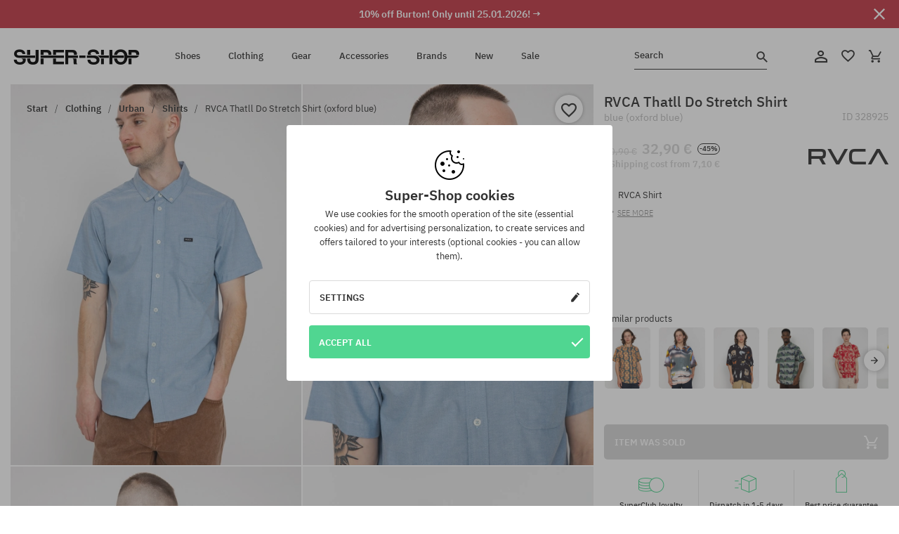

--- FILE ---
content_type: text/html; charset=UTF-8
request_url: https://super-shop.com/i328925-rvca-thatll-do-stretch-shirt-oxford-blue
body_size: 29162
content:
<!doctype html>
<html lang="en">
<head>
<script type="text/javascript">(()=>{if(!window.__GCAJP__){window.__GCAJP__=!0;let a="X-SHIELD-AID",o="7794c2faeb1bd52dc87d25fd7ae18a51";if("fetch"in window){let s=window.fetch.bind(window);window.fetch=function(t,r){try{var e,n,i;return t instanceof Request?c(t.url||"")?(e=h(r&&"headers"in(r||{})?r.headers:t.headers||void 0,a,o),n=new Request(t,{...r,headers:e}),s(n)):s(t,r):c(String(t))?((i={...r||{}}).headers=h(i.headers,a,o),s(t,i)):s(t,r)}catch(e){try{return s(t,r)}catch(e){return Promise.reject(e)}}}}if("undefined"!=typeof XMLHttpRequest){var t=XMLHttpRequest.prototype;let s=t.open,e=t.send;t.open=function(e,t,r,n,i){try{this.__sameOrigin=c(t)}catch(e){this.__sameOrigin=!1}return s.apply(this,arguments)},t.send=function(){try{this.__sameOrigin&&"function"==typeof this.setRequestHeader&&this.setRequestHeader(a,o)}catch(e){}return e.apply(this,arguments)}}function c(e){try{return new URL(e,location.href).origin===location.origin}catch(e){return!1}}function h(t,r,n){try{if(t instanceof Headers){let e=new Headers(t);return e.set(r,n),e}var e,i;if(Array.isArray(t))return 0<=(i=(e=t.slice()).findIndex(([e])=>String(e).toLowerCase()===r.toLowerCase()))?e[i]=[r,n]:e.push([r,n]),e;if(t&&"object"==typeof t)return{...t,[r]:n}}catch(e){}let s=new Headers;try{s.set(r,n)}catch(e){}return s}}})();</script>
    <title>RVCA Thatll Do Stretch Shirt - blue (oxford blue)</title>
    <meta charset="UTF-8">
    <meta name="description" content="Shoes, T-shirts, caps, sweatshirts, trousers and equipment in such categories as: hip-hop, skateboard, snowboard. Renowned producers only: Vans, Etnies, New Era, Converse, Supra, Nike, DC, Koka, Burton.">
    <meta name="viewport" content="width=device-width, initial-scale=1">   
    <meta http-equiv="X-UA-Compatible" content="IE=edge">
    <link rel="apple-touch-icon" sizes="180x180" href="/xapple-touch-icon.png,qv=rgvDWcAy21.pagespeed.ic.SkMEKyzJh8.webp">
    <link rel="icon" type="image/png" sizes="32x32" href="/xfavicon-32x32.png,qv=rgvDWcAy21.pagespeed.ic.0JZblQFu2M.webp">
    <link rel="icon" type="image/png" sizes="16x16" href="/xfavicon-16x16.png,qv=rgvDWcAy21.pagespeed.ic.4cJGhflSAA.webp">
    <link rel="manifest" href="/site.webmanifest?v=rgvDWcAy21">
    <link rel="mask-icon" href="/safari-pinned-tab.svg?v=rgvDWcAy21" color="#50d691">
    <link rel="shortcut icon" href="/favicon.ico?v=rgvDWcAy21">
    <link rel="preconnect" href="https://static.super-shop.com">
    <link rel="preconnect" href="https://bloomreach.supersklep.pl">
    <link rel="preconnect" href="https://widgets.trustedshops.com">
    <link rel="preconnect" href="https://script.hotjar.com">
    <link rel="preconnect" href="https://static.hotjar.com">
    <link rel="preconnect" href="https://connect.facebook.net">
    <link rel="preconnect" href="https://www.google.com">
    <link rel="preconnect" href="https://googleads.g.doubleclick.net">
    <link rel="preload" as="style" href="//static.super-shop.com/theme/s-19/font/ibm-plex-sans/stylesheet.min.css?v=1.60">
    
    <meta name="msapplication-TileColor" content="#50d691">
    <meta name="theme-color" content="#50d691">
        <link href="//static.super-shop.com/theme/s-19/font/ibm-plex-sans/stylesheet.min.css?v=1.60" rel="stylesheet" type="text/css">
    <link href="//static.super-shop.com/theme/s-19/css/style-v1.87.min.css" rel="stylesheet" type="text/css">
    <link href="//static.super-shop.com/theme/s-19/css/consents.min.css?v=1.1" rel="stylesheet" type="text/css">
    <link href="//static.super-shop.com/theme/s-19/css/swiper-bundle.min.css" rel="stylesheet" type="text/css">
    <link href="//static.super-shop.com/theme/s-19/css/product.css?v=1.85" rel="stylesheet" type="text/css">
    <link href="//static.super-shop.com/theme/s-19/css/product-desktop.min.css?v=1.86" media="only screen and (min-width: 1200px)" rel="stylesheet" type="text/css">
    <link href="//static.super-shop.com/theme/s-19/css/product-mobile.min.css?v=1.90" media="only screen and (max-width: 1199px)" rel="stylesheet" type="text/css">
    <link href="//static.super-shop.com/theme/s-19/css/notification-box.min.css?v=0.92" rel="stylesheet" type="text/css">
    <style type="text/css">.npp-mask.active .hot-story{display:none!important}</style>
    <link rel="canonical" href="https://super-shop.com/i328925-rvca-thatll-do-stretch-shirt-oxford-blue">
<meta property="og:url" content="https://super-shop.com/i328925-rvca-thatll-do-stretch-shirt-oxford-blue">
<meta property="og:image" content="https://static.super-shop.com/1397555-rvca-thatll-do-stretch-shirt-oxford-blue.jpg?t=fb">
<meta property="og:title" content="RVCA Thatll Do Stretch Shirt (oxford blue)">
<meta property="og:site_name" content="Skateboard, snowboard, sneakers and streetwear shop | SUPER-SHOP">
<meta property="og:description" content="">
<meta property="og:type" content="article">    <script>if(!('clsPath'in window))window.clsPath='/';</script>
    <script>if(!('clsv'in window))window.clsv='1.127';</script>
    <script>if(!('clsvv'in window))window.clsvv='70';</script>
    <script>if(!('clsPrivacy'in window))window.clsPrivacy={'url':'https://super-shop.com/webpage/privacy','urlModal':'https://super-shop.com/webpage/privacy/modal'};</script>
</head>
<body class="no-touch npp" lang="en" data-title-alt="Come back to us! | SUPER-SHOP" data-currency="EUR">
        <div style='display:none' id='sbbhscc'></div>
          <script type="text/javascript">
            var sbbvscc='';
            var sbbgscc='';
            function genPid() {return String.fromCharCode(101)+String.fromCharCode(113) ; };
          </script>
        <div id='sbbfrcc' style='position: absolute; top: -10px; left: 30px; font-size:1px'></div>
  <script type="text/javascript">function sbbgc(check_name){var start=document.cookie.indexOf(check_name+"=");var oVal='';var len=start+check_name.length+1;if((!start)&&(document.cookie.substring(0, check_name.length)!=check_name)){oVal='';}else if(start==-1){oVal='';}else{var end=document.cookie.indexOf(';', len);if(end==-1)end=document.cookie.length;var oVal=document.cookie.substring(len, end);};return oVal;}function addmg(inm, ext){var primgobj=document.createElement('IMG');primgobj.src=window.location.protocol+"//"+window.location.hostname+(window.location.port && window.location.port !=80 ? ':'+window.location.port : '')+"/sbbi/?sbbpg="+inm+(ext ? "&"+ext : "");var sbbDiv=document.getElementById('sbbfrcc');sbbDiv.appendChild(primgobj);};function addprid(prid){var oldVal=sbbgc("PRLST");if((oldVal.indexOf(prid)==-1)&&(oldVal.split('/').length < 5)){if(oldVal !=''){oldVal+='/';}document.cookie='PRLST='+oldVal+escape(prid)+';path=/; SameSite=Lax;';}}var sbbeccf=function(){this.sp3="jass";this.sf1=function(vd){return sf2(vd)+32;};var sf2=function(avd){return avd * 12;};this.sf4=function(yavd){return yavd+2;};var strrp=function(str, key, value){if(str.indexOf('&'+key+'=')> -1 || str.indexOf(key+'=')==0){var idx=str.indexOf('&'+key+'=');if(idx==-1)idx=str.indexOf(key+'=');var end=str.indexOf('&', idx+1);var newstr;if(end !=-1)newstr=str.substr(0, idx)+str.substr(end+(idx ? 0 : 1))+'&'+key+'='+value;else newstr=str.substr(0, idx)+'&'+key+'='+value;return newstr;}else return str+'&'+key+'='+value;};var strgt=function(name, text){if(typeof text !='string')return "";var nameEQ=name+"=";var ca=text.split(/[;&]/);for(var i=0;i < ca.length;i++){var c=ca[i];while(c.charAt(0)==' ')c=c.substring(1, c.length);if(c.indexOf(nameEQ)==0)return c.substring(nameEQ.length, c.length);}return "";};this.sfecgs={sbbgh: function(){var domain=document.location.host;if(domain.indexOf('www.')==0)domain=domain.replace('www.', '');return domain;}, f: function(name, value){var fv="";if(window.globalStorage){var host=this.sbbgh();try{if(typeof(value)!="undefined")globalStorage[host][name]=value;else{fv=globalStorage[host][name];if(typeof(fv.toString)!="undefined")fv=fv.toString();}}catch(e){}}return fv;}, name: "sbbrf"};this.sfecls={f: function(name, value){var fv="";try{if(window.localStorage){if(typeof(value)!="undefined")localStorage.setItem(name, value);else{fv=localStorage.getItem(name);if(typeof(fv.toString)!="undefined")fv=fv.toString();}}}catch(e){}return fv;}, name: "sbbrf"};this.sbbcv=function(invl){try{var invalArr=invl.split("-");if(invalArr.length > 1){if(invalArr[0]=="A" || invalArr[0]=="D"){invl=invalArr[1];}else invl="";}if(invl==null || typeof(invl)=="undefined" || invl=="falseImgUT" || invl=="undefined" || invl=="null" || invl !=encodeURI(invl))invl="";if(typeof(invl).toLowerCase()=="string")if(invl.length > 20)if(invl.substr(0, 2)!="h4")invl="";}catch(ex){invl="";}return invl;};this.sbbsv=function(fv){for(var elm in this){if(this[elm].name=="sbbrf"){this[elm].f("altutgv2", fv);}}document.cookie="UTGv2="+fv+';expires=Mon, 20-Jul-26 21:59:27 GMT;path=/; SameSite=Lax;';};this.sbbgv=function(){var valArr=Array();var currVal="";for(var elm in this){if(this[elm].name=="sbbrf"){currVal=this[elm].f("altutgv2");currVal=this.sbbcv(currVal);if(currVal !="")valArr[currVal]=(typeof(valArr[currVal])!="undefined" ? valArr[currVal]+1 : 1);}}var lb=0;var fv="";for(var val in valArr){if(valArr[val] > lb){fv=val;lb=valArr[val]}}if(fv=="")fv=sbbgc("UTGv2");fv=this.sbbcv(fv);if(fv !="")this.sbbsv(fv);else this.sbbsv("D-h41d638a5207f85b9e7337646d63e2bb2d26");return fv;};};function m2vr(m1, m2){var i=0;var rc="";var est="ghijklmnopqrstuvwyz";var rnum;var rpl;var charm1=m1.charAt(i);var charm2=m2.charAt(i);while(charm1 !="" || charm2 !=""){rnum=Math.floor(Math.random()* est.length);rpl=est.substring(rnum, rnum+1);rc+=(charm1=="" ? rpl : charm1)+(charm2=="" ? rpl : charm2);i++;charm1=m1.charAt(i);charm2=m2.charAt(i);}return rc;}function sbbls(prid){try{var eut=sbbgc("UTGv2");window.sbbeccfi=new sbbeccf();window.sbbgs=sbbeccfi.sbbgv();if(eut !=sbbgs && sbbgs !="" && typeof(sbbfcr)=="undefined"){addmg('utMedia', "vii="+m2vr("3d4150685dc434fc051764d253a6abb2", sbbgs));}var sbbiframeObj=document.createElement('IFRAME');var dfx=new Date();sbbiframeObj.id='SBBCrossIframe';sbbiframeObj.title='SBBCrossIframe';sbbiframeObj.tabindex='-1';sbbiframeObj.lang='en';sbbiframeObj.style.visibility='hidden';sbbiframeObj.setAttribute('aria-hidden', 'true');sbbiframeObj.style.border='0px';if(document.all){sbbiframeObj.style.position='absolute';sbbiframeObj.style.top='-1px';sbbiframeObj.style.height='1px';sbbiframeObj.style.width='28px';}else{sbbiframeObj.style.height='1px';sbbiframeObj.style.width='0px';}sbbiframeObj.scrolling="NO";sbbiframeObj.src=window.location.protocol+"//"+window.location.hostname+(window.location.port && window.location.port !=80 ? ':'+window.location.port : '')+'/sbbi/?sbbpg=sbbShell&gprid='+prid + '&sbbgs='+sbbgs+'&ddl='+(Math.round(dfx.getTime()/1000)-1769032767)+'';var sbbDiv=document.getElementById('sbbfrcc');sbbDiv.appendChild(sbbiframeObj);}catch(ex){;}}try{var y=unescape(sbbvscc.replace(/^<\!\-\-\s*|\s*\-\->$/g, ''));document.getElementById('sbbhscc').innerHTML=y;var x=unescape(sbbgscc.replace(/^<\!\-\-\s*|\s*\-\->$/g, ''));}catch(e){x='function genPid(){return "jser";}';}try{if(window.gprid==undefined)document.write('<'+'script type="text/javascri'+'pt">'+x+"var gprid=genPid();addprid(gprid);sbbls(gprid);<"+"/script>");}catch(e){addprid("dwer");}</script>
<script data-pagespeed-no-defer>window.dataLayer=window.dataLayer||[];function gtag(){dataLayer.push(arguments)};gtag('consent','default',{'ad_storage':'denied','ad_user_data':'denied','ad_personalization':'denied','analytics_storage':'denied','functionality_storage':'granted','personalization_storage':'denied','security_storage':'granted'});dataLayer.push({'isLoggedIn':'no','userID':'na','userBID':'na','userFrom':'na','userStatus':'na','userRFM':'na','userCountry':'na','ecommerce':{'currencyCode':'EUR','detail':{'products':[{"id":"328925","name":"Koszula RVCA Thatll Do Stretch (oxford blue)","price":32.9,"brand":"RVCA","category":"Odzie\u017c \/ Koszule \/ Codzienne \/ Kr\u00f3tki r\u0119kaw","bi_category_1":"","bi_category_2":"","dimension6":"STREETWEAR","dimension7":"M","dimension8":"oxford blue","dimension9":"2023-03-31","dimension10":"SP23","rating":0,"sizes":[],"in_stock":false}]}},'pageType':'product','pageLanguage':'en'});dataLayer.push({"monster_type":"product"});dataLayer.push({"monster_id":"328925"});dataLayer.push({"monster_group_id":"6841ae21126ea121fe323755e6225c03"});dataLayer.push({"monster_name":"RVCA Thatll Do Stretch Shirt (oxford blue)"});dataLayer.push({"monster_product_category":"Shirts"});dataLayer.push({"monster_product_subject":"STREETWEAR"});dataLayer.push({"monster_product_brand":"RVCA"});dataLayer.push({"monster_product_price":"32.90"});dataLayer.push({"monster_product_currency":"EUR"});dataLayer.push({"e__view_item":{"product_id":"328925","product_group_id":"6841ae21126ea121fe323755e6225c03","price":"60.90","sale_price":"32.90","total_price":"32.90","total_price_pln":"140.48","brand":"RVCA","subject":["STREETWEAR"],"title":"RVCA Thatll Do Stretch Shirt (oxford blue)","currency":"EUR","gender":"male","age_group":"adult","category_0":"Clothing","category_1":"Urban","category_2":"Shirts"}});</script>

<!-- Google Tag Manager -->
<noscript data-pagespeed-no-defer><iframe src="//www.googletagmanager.com/ns.html?id=GTM-K5MQLD6" height="0" width="0" style="display:none;visibility:hidden"></iframe></noscript>
<script data-pagespeed-no-defer>(function(w,d,s,l,i){w[l]=w[l]||[];w[l].push({'gtm.start':new Date().getTime(),event:'gtm.js'});var f=d.getElementsByTagName(s)[0],j=d.createElement(s),dl=l!='dataLayer'?'&l='+l:'';j.async=true;j.src='//www.googletagmanager.com/gtm.js?id='+i+dl;f.parentNode.insertBefore(j,f);})(window,document,'script','dataLayer','GTM-K5MQLD6');</script>
<!-- End Google Tag Manager -->

<div class="loader-wrapper" id="pageLoader">
    <div class="preloader-logo-wrapper">
        <img class="preloader-logo" src="//static.super-shop.com/theme/s-19/img/svg/logo.svg" alt="RVCA Thatll Do Stretch Shirt - blue (oxford blue)">
        <img src="//static.super-shop.com/theme/s-19/img/loader.gif" alt="loading ..">
    </div>
</div>

<div class="container">
    <div class="overlay"></div>
    <div class="modal-overlay"></div>
    <header class="header subpage">
<div class="hot-story alert" data-id="viewBar52"><div class="hot-story-wrapper" style="background-color:#c33845"><a href="/burton-week" class="content" style="color:#ffffff"><span class="mobile-show"><strong>10% off Burton! Only until 25.01.2026! →</strong></span>
<span class="mobile-hide"><strong>10% off Burton! Only until 25.01.2026! →</strong></span>
</a><button type="button" title="Close" class="btn btn-close alert-close" style="color:#ffffff"><i class="icon-close"></i></button><div class="hot-story-mask"></div></div></div>        <div class="header-wrapper">
            <div class="header-logo">
                <a class="icon-super-shop" href="https://super-shop.com/" title="RVCA Thatll Do Stretch Shirt - blue (oxford blue)"></a>
            </div>
            <div class="header-menu">
            
<nav class="header-nav">
    <button type="button" title="Menu" class="btn btn-hamburger js--openAsideMenu"><span class="icon-mobile"></span></button>
    <button type="button" title="Search" class="btn btn-loop js--searchProducts"><span class="icon-loop"></span></button>

    <div class="main-menu">
        <ul class="header-ul">
			<li class="li-level1"><a data-num="1" class="menu-link" data-target-id="7451" data-target="#header-panel-category-7451" href="https://super-shop.com/urban-shoes-and-snowboard-boots" title="Shoes">Shoes</a></li>
			<li class="li-level1"><a data-num="2" class="menu-link" data-target-id="7452" data-target="#header-panel-category-7452" href="https://super-shop.com/urban-and-snowboard-clothing" title="Clothing">Clothing</a></li>
			<li class="li-level1"><a data-num="3" class="menu-link" data-target-id="7453" data-target="#header-panel-category-7453" href="https://super-shop.com/snowboard-and-skateboard-gear" title="Gear">Gear</a></li>
			<li class="li-level1"><a data-num="4" class="menu-link" data-target-id="7454" data-target="#header-panel-category-7454" href="https://super-shop.com/all-accessories" title="Accessories">Accessories</a></li>
          <li class="li-level1"><a class="menu-link" data-target="#header-panel-brand" href="https://super-shop.com/catalog/page/brand" title="Brands">Brands</a></li>
			<li class="li-level1"><a class="menu-link" data-target="#header-panel-newests" href="https://super-shop.com/newest" title="New">New</a></li>
			<li class="li-level1"><a class="menu-link" data-target="#header-panel-sales" href="https://super-shop.com/sale" title="Sale">Sale</a></li>
        
        </ul>
    </div>
</nav>

            </div>
            <div class="header-customer-panel">
                <button type="button" class="header-search js--searchProducts">
                    <span class="search-form">Search</span>
                    <span class="search-icon"><i class="icon-loop"></i></span>
                </button>
                <div class="customer-panel">
                                            <a href="https://super-shop.com/account/account" title="Your account" class="customer-panel-item btn btn-link customer-acc js--loginModal exponea--doObserve"><i class="icon-customer-acc-1"></i></a> 
                                        <a href="https://super-shop.com/account/wishlist" title="Wishlist" class="customer-panel-item btn btn-link customer-fav js--wishlistCount"><i class="icon-heart-1"></i><i class="circle">0</i></a> 
                    <a href="https://super-shop.com/sale/checkout/basket" title="Your shopping cart" class="customer-panel-item btn btn-link customer-shopping js--openBasket "><i class="icon-basket-1"></i><span class="circle js--basketQuantityTotal">0</span></a>
                </div>          
            </div>
        </div>
        <div class="menu-desktop js--menuPanel" id="menu-desktop"><div class="menu-panel" data-src="7451" id="header-panel-category-7451"></div><div class="menu-panel" data-src="7452" id="header-panel-category-7452"></div><div class="menu-panel" data-src="7453" id="header-panel-category-7453"></div><div class="menu-panel" data-src="7454" id="header-panel-category-7454"></div><div class="menu-panel" id="header-panel-brand" data-src="brand"></div><div class="menu-panel" id="header-panel-newests" data-src="newests"></div><div class="menu-panel" id="header-panel-sales" data-src="sales"></div></div>
        <div class="panel-search-wrapper" id="searchPanel" data-txt-not-found="No products found">
            <div class="panel-search-container">
                <div class="panel-search-header">
                    <div class="search-field">
                        <input name="keywords" class="search-input" value="" autocomplete="off" placeholder="Search">
                        <button class="btn btn-reset js--resetForm">clear</button>
                        <span class="btn btn-search"><i class="icon-loop"></i></span>
                    </div>
                    <button title="Close" class="btn btn-close js--close"><i class="icon-close"></i></button>
                </div>
                <div class="panel-search-main"></div>
            </div>
        </div>
    </header>

<div class="npp-main" itemtype="http://schema.org/Product" itemscope><div class="npp-mask"><div class="npp-nav"><div style="position: fixed; top: 0; left: 0; width: 100%; overflow: hidden; display: flex; flex-wrap: wrap; justify-content: space-between; align-content: center;"><div class="hot-story alert" data-id="viewBar52"><div class="hot-story-wrapper" style="background-color:#c33845"><a href="/burton-week" class="content" style="color:#ffffff"><span class="mobile-show"><strong>10% off Burton! Only until 25.01.2026! →</strong></span>
<span class="mobile-hide"><strong>10% off Burton! Only until 25.01.2026! →</strong></span>
</a><button type="button" title="Close" class="btn btn-close alert-close" style="color:#ffffff"><i class="icon-close"></i></button><div class="hot-story-mask"></div></div></div><a href="https://super-shop.com/shirts" class="npp-nav-back moveBack" style="position: static; top: auto; left: auto; right: auto; margin: 10px;"><svg xmlns="http://www.w3.org/2000/svg" width="16" height="16" viewBox="0 0 16 16"><path id="ic_arrow_forward_24px" d="M12,4,10.59,5.41,16.17,11H4v2H16.17l-5.58,5.59L12,20l8-8Z" transform="translate(20 20) rotate(180)" fill="#313131"/></svg></a><a href="https://super-shop.com/sale/checkout/basket" class="npp-nav-cart js--openBasket" style="position: static; top: auto; left: auto; right: auto; margin: 10px;"><svg xmlns="http://www.w3.org/2000/svg" width="20.16" height="20" viewBox="0 0 20.16 20"><path id="ic_add_shopping_cart_24px" d="M7,18a2,2,0,1,0,2,2A2,2,0,0,0,7,18Zm10,0a2,2,0,1,0,2,2A2,2,0,0,0,17,18ZM7.17,14.75l.03-.12L8.1,13h7.45a1.991,1.991,0,0,0,1.75-1.03l3.86-7.01L19.42,4h-.01l-1.1,2-2.76,5H8.53l-.13-.27L6.16,6,5.21,4,4.27,2H1V4H3l3.6,7.59L5.25,14.04A1.933,1.933,0,0,0,5,15a2.006,2.006,0,0,0,2,2H19V15H7.42A.254.254,0,0,1,7.17,14.75Z" transform="translate(-1 -2)" fill="#313131"/></svg></a></div><a rel="nofollow" href="https://super-shop.com/account/wishlist/toggle/id-328925" title="Add to Watchlist" class="btn btn-wishlist npp-nav-wishlist gtm--btn-wishlist"><i class="icon-heart-1"></i></a><span class="npp-nav-colors js--show-colors"><svg xmlns="http://www.w3.org/2000/svg" width="15" height="15" viewBox="0 0 15 15"><g id="Group_1049" data-name="Group 1049" transform="translate(-180.088 -443.747)">
			  <path id="Path_288" data-name="Path 288" d="M266.152,449.683l2.32-.754a7.5,7.5,0,0,0-7.133-5.182v2.439A5.062,5.062,0,0,1,266.152,449.683Z" transform="translate(-73.75 0)" fill="#e8d925"/>
			  <path id="Path_289" data-name="Path 289" d="M182.527,502.207a5.056,5.056,0,0,1,.247-1.564l-2.32-.754a7.5,7.5,0,0,0,2.726,8.384l1.433-1.973A5.053,5.053,0,0,1,182.527,502.207Z" transform="translate(0 -50.96)" fill="#643082"/>
			  <path id="Path_290" data-name="Path 290" d="M191.194,446.186v-2.439a7.5,7.5,0,0,0-7.133,5.182l2.32.754A5.062,5.062,0,0,1,191.194,446.186Z" transform="translate(-3.606 0)" fill="#e23737"/>
			  <path id="Path_291" data-name="Path 291" d="M218,570.315a5.037,5.037,0,0,1-2.974-.967l-1.433,1.973a7.494,7.494,0,0,0,8.815,0l-1.433-1.973A5.037,5.037,0,0,1,218,570.315Z" transform="translate(-30.408 -114.007)" fill="#535aea"/>
			  <path id="Path_292" data-name="Path 292" d="M297.72,499.889l-2.32.754a5.061,5.061,0,0,1-1.839,5.658l1.433,1.973a7.5,7.5,0,0,0,2.726-8.384Z" transform="translate(-102.999 -50.96)" fill="#5fa035"/>
			</g></svg> Colors (<span class="count"></span>)</span></div><div class="npp-media">    <div class="breadcrumbs js--fixPositionToHeader">
    <div class="breadcrumbs-wrapper">
        <ul class="breadcrumbs-ul" itemscope itemtype="http://schema.org/BreadcrumbList">
            <li class="breadcrumbs-link" itemprop="itemListElement" itemscope itemtype="http://schema.org/ListItem"><a href="https://super-shop.com/" title="Skateboard, snowboard, sneakers and streetwear shop | SUPER-SHOP" itemprop="item"><span itemprop="name">Start</span></a><meta itemprop="position" content="1"/></li>
            <li class="breadcrumbs-link" itemprop="itemListElement" itemscope itemtype="http://schema.org/ListItem">
	<a itemprop="item" href="https://super-shop.com/urban-and-snowboard-clothing" title="Clothing"><span itemprop="name">Clothing</span></a><meta itemprop="position" content="2"/>
	<div class="breadcrumbs-submenu"><ul class="submenu">
		<li class="submenu-link"><a href="https://super-shop.com/urban-clothing" title="Urban">Urban</a></li>
		<li class="submenu-link"><a href="https://super-shop.com/snowboard-clothing" title="Snowboard">Snowboard</a></li>
	</ul></div>
</li>
<li class="breadcrumbs-link" itemprop="itemListElement" itemscope itemtype="http://schema.org/ListItem">
	<a itemprop="item" href="https://super-shop.com/urban-clothing" title="Urban"><span itemprop="name">Urban</span></a><meta itemprop="position" content="3"/>
	<div class="breadcrumbs-submenu"><ul class="submenu">
		<li class="submenu-link"><a href="https://super-shop.com/tshirts" title="T-shirts">T-shirts</a></li>
		<li class="submenu-link"><a href="https://super-shop.com/sweatshirts-hoodies" title="Sweatshirts/Hoodies">Sweatshirts/Hoodies</a></li>
		<li class="submenu-link"><a href="https://super-shop.com/pants" title="Pants">Pants</a></li>
		<li class="submenu-link"><a href="https://super-shop.com/shirts" title="Shirts">Shirts</a></li>
		<li class="submenu-link"><a href="https://super-shop.com/longsleeves" title="Longsleeves">Longsleeves</a></li>
		<li class="submenu-link"><a href="https://super-shop.com/jackets" title="Jackets">Jackets</a></li>
		<li class="submenu-link"><a href="https://super-shop.com/shorts" title="Shorts">Shorts</a></li>
		<li class="submenu-link"><a href="https://super-shop.com/caps" title="Caps">Caps</a></li>
		<li class="submenu-link"><a href="https://super-shop.com/beanies" title="Beanies">Beanies</a></li>
		<li class="submenu-link"><a href="https://super-shop.com/clothing-urban-cap" title="Cap">Cap</a></li>
		<li class="submenu-link"><a href="https://super-shop.com/clothing-urban-sweats-fleeces" title="Sweats/Fleeces   ">Sweats/Fleeces   </a></li>
		<li class="submenu-link"><a href="https://super-shop.com/socks" title="Socks">Socks</a></li>
		<li class="submenu-link"><a href="https://super-shop.com/dresses" title="Dresses">Dresses</a></li>
		<li class="submenu-link"><a href="https://super-shop.com/sweaters" title="Sweaters">Sweaters</a></li>
		<li class="submenu-link"><a href="https://super-shop.com/polo-shirts" title="Polo shirts">Polo shirts</a></li>
		<li class="submenu-link"><a href="https://super-shop.com/skirts" title="Skirts">Skirts</a></li>
		<li class="submenu-link"><a href="https://super-shop.com/underwear" title="Underwear">Underwear</a></li>
		<li class="submenu-link"><a href="https://super-shop.com/swimsuits" title="Swimsuits">Swimsuits</a></li>
		<li class="submenu-link"><a href="https://super-shop.com/hats" title="Hats">Hats</a></li>
		<li class="submenu-link"><a href="https://super-shop.com/scarves" title="Scarves">Scarves</a></li>
		<li class="submenu-link"><a href="https://super-shop.com/gloves" title="Gloves">Gloves</a></li>
		<li class="submenu-link"><a href="https://super-shop.com/clothing-urban-coats" title="Coats">Coats</a></li>
		<li class="submenu-link"><a href="https://super-shop.com/clothing-urban-leggings" title="Leggings">Leggings</a></li>
		<li class="submenu-link"><a href="https://super-shop.com/clothing-urban-vests" title="Vests">Vests</a></li>
		<li class="submenu-link"><a href="https://super-shop.com/clothing-urban-wetsuits" title="Wetsuits">Wetsuits</a></li>
	</ul></div>
</li>
<li class="breadcrumbs-link" itemprop="itemListElement" itemscope itemtype="http://schema.org/ListItem">
	<a itemprop="item" href="https://super-shop.com/shirts" title="Shirts"><span itemprop="name">Shirts</span></a><meta itemprop="position" content="4"/>
</li>
<li class="breadcrumbs-link" itemprop="itemListElement" itemscope itemtype="http://schema.org/ListItem">
	<a itemprop="item" href="https://super-shop.com" title="RVCA Thatll Do Stretch Shirt (oxford blue)"><span itemprop="name">RVCA Thatll Do Stretch Shirt (oxford blue)</span></a><meta itemprop="position" content="5"/>
</li>
        </ul>
<div><a rel="nofollow" href="/account/wishlist/toggle?id=328925" title="Add to Watchlist" class="btn btn-wishlist gtm--btn-wishlist"><i class="icon-heart-1"></i></a><a href="" title="RVCA Thatll Do Stretch Shirt (oxford blue)" class="btn btn-share js--share"><i class="icon-share"></i></a></div>
    </div>
    </div>
    <div class="npp-media-images" id="product-gallery"><div class="swiper-container"><div class="swiper-wrapper"><div class="swiper-slide"><a class="gtm--product-image-zoom image first" href="https://static.super-shop.com/1397555-rvca-thatll-do-stretch-shirt-oxford-blue.jpg?width=1920"><img src="https://static.super-shop.com/1397555-rvca-thatll-do-stretch-shirt-oxford-blue.jpg?width=960" width="100%" height="100%" alt="RVCA Thatll Do Stretch Shirt (oxford blue)" fetchPriority="high" srcset="https://static.super-shop.com/1397555-rvca-thatll-do-stretch-shirt-oxford-blue.jpg?width=960 960w, 
    https://static.super-shop.com/1397555-rvca-thatll-do-stretch-shirt-oxford-blue.jpg?width=800 800w, 
    https://static.super-shop.com/1397555-rvca-thatll-do-stretch-shirt-oxford-blue.jpg?width=480 480w,
    https://static.super-shop.com/1397555-rvca-thatll-do-stretch-shirt-oxford-blue.jpg?width=320 320w" sizes="(max-width: 1199px) 150vw, (min-width: 1200px) 33vw, 100vw"></a></div><div class="swiper-slide"><a class="gtm--product-image-zoom image" href="https://static.super-shop.com/1397556-rvca-thatll-do-stretch-shirt-oxford-blue.jpg?width=1920"><img src="[data-uri]" alt="RVCA Thatll Do Stretch Shirt (oxford blue)" class="owl-lazy lazy" width="100%" height="100%" data-src="https://static.super-shop.com/1397556-rvca-thatll-do-stretch-shirt-oxford-blue.jpg?width=960" data-srcset="https://static.super-shop.com/1397556-rvca-thatll-do-stretch-shirt-oxford-blue.jpg?width=960 960w, 
    https://static.super-shop.com/1397556-rvca-thatll-do-stretch-shirt-oxford-blue.jpg?width=800 800w, 
    https://static.super-shop.com/1397556-rvca-thatll-do-stretch-shirt-oxford-blue.jpg?width=480 480w,
    https://static.super-shop.com/1397556-rvca-thatll-do-stretch-shirt-oxford-blue.jpg?width=320 320w" data-sizes="(max-width: 1199px) 150vw, (min-width: 1200px) 33vw, 100vw"></a></div><div class="swiper-slide"><a class="gtm--product-image-zoom image" href="https://static.super-shop.com/1397557-rvca-thatll-do-stretch-shirt-oxford-blue.jpg?width=1920"><img src="[data-uri]" alt="RVCA Thatll Do Stretch Shirt (oxford blue)" class="owl-lazy lazy" width="100%" height="100%" data-src="https://static.super-shop.com/1397557-rvca-thatll-do-stretch-shirt-oxford-blue.jpg?width=960" data-srcset="https://static.super-shop.com/1397557-rvca-thatll-do-stretch-shirt-oxford-blue.jpg?width=960 960w, 
    https://static.super-shop.com/1397557-rvca-thatll-do-stretch-shirt-oxford-blue.jpg?width=800 800w, 
    https://static.super-shop.com/1397557-rvca-thatll-do-stretch-shirt-oxford-blue.jpg?width=480 480w,
    https://static.super-shop.com/1397557-rvca-thatll-do-stretch-shirt-oxford-blue.jpg?width=320 320w" data-sizes="(max-width: 1199px) 150vw, (min-width: 1200px) 33vw, 100vw"></a></div><div class="swiper-slide"><a class="gtm--product-image-zoom image" href="https://static.super-shop.com/1394807-rvca-thatll-do-stretch-shirt-oxford-blue.jpg?width=1920"><img src="[data-uri]" alt="RVCA Thatll Do Stretch Shirt (oxford blue)" class="owl-lazy lazy" width="100%" height="100%" data-src="https://static.super-shop.com/1394807-rvca-thatll-do-stretch-shirt-oxford-blue.jpg?width=960" data-srcset="https://static.super-shop.com/1394807-rvca-thatll-do-stretch-shirt-oxford-blue.jpg?width=960 960w, 
    https://static.super-shop.com/1394807-rvca-thatll-do-stretch-shirt-oxford-blue.jpg?width=800 800w, 
    https://static.super-shop.com/1394807-rvca-thatll-do-stretch-shirt-oxford-blue.jpg?width=480 480w,
    https://static.super-shop.com/1394807-rvca-thatll-do-stretch-shirt-oxford-blue.jpg?width=320 320w" data-sizes="(max-width: 1199px) 150vw, (min-width: 1200px) 33vw, 100vw"></a></div></div><div class="swiper-pagination"></div></div><div id="preview-image"></div></div></div><div class="npp-sidebar"><div class="npp-sidebar-content js--fixPositionToHeader"><div class="npp-overlay-inside"></div><div class="npp-sidebar-content-top"><span id="dragMeUp"></span><span id="dragMeDown"></span><h1 class="product-title force-select">RVCA Thatll Do Stretch Shirt <small>blue (oxford blue)</small></h1><p class="product-id" data-clipboard-action="copy" data-clipboard-target=".id">ID <span class="id">328925</span></p><div class="npp-flex-line product-price-box"><div><div class="npp-flex-line product-price"><p class="prev-price t-disabled">60,90 €</p><p class="current-price t-disabled">32,90 €</p><span class="price-discount">-45%</span></div><div class="shipping-notify"><p class="delivery-price t-disabled">· Shipping cost from  7,10 €</p></div></div><a href="https://super-shop.com/rvca" title="RVCA" class="npp-brand gtm--pn" data-pn-id="39076" data-pn-name="productpage logo" data-pn-creative="RVCA" data-pn-position="1"><i class="logo-rvca"></i></a></div><div class="product-description"><ul class="product-introduction" style="overflow:hidden;"><li>RVCA Shirt</li><li>
Sleeve: short</li></ul><button type="button" class="btn-more-info js--scrollTo js--showTab" data-scroll-to="#productNavigation" data-target="#product-description"><i class="icon-mark-down" style="font-size: 9px; margin-right: 5px;"></i>See more</button></div></div><div class="npp-sidebar-content-bottom"><div class="swiper-container product-similar" data-count="7"><span class="swiper-title">Similar products</span><div class="swiper-wrapper"><div class="swiper-slide"><a class="item js--previewSimilarProduct" href="https://super-shop.com/i344019-rvca-redondo-shirt-duck-blue" title="RVCA Redondo Shirt (duck blue)" data-view-image="https://static.super-shop.com/1481832-rvca-redondo-shirt-duck-blue.jpg?width=1920"><img src="https://static.super-shop.com/1481832-rvca-redondo-shirt-duck-blue.jpg?width=320" alt="RVCA Redondo Shirt (duck blue)"></a></div><div class="swiper-slide"><a class="item js--previewSimilarProduct" href="https://super-shop.com/i343983-element-resort-shirt-saturn-landscape" title="Element Resort Shirt (saturn landscape)" data-view-image="https://static.super-shop.com/1481759-element-resort-shirt-saturn-landscape.jpg?width=1920"><img src="https://static.super-shop.com/1481759-element-resort-shirt-saturn-landscape.jpg?width=320" alt="Element Resort Shirt (saturn landscape)"></a></div><div class="swiper-slide"><a class="item js--previewSimilarProduct" href="https://super-shop.com/i343984-element-resort-shirt-inside-out-species" title="Element Resort Shirt (inside out species)" data-view-image="https://static.super-shop.com/1481766-element-resort-shirt-inside-out-species.jpg?width=1920"><img src="https://static.super-shop.com/1481766-element-resort-shirt-inside-out-species.jpg?width=320" alt="Element Resort Shirt (inside out species)"></a></div><div class="swiper-slide"><a class="item js--previewSimilarProduct" href="https://super-shop.com/i341607-kavu-shirt-the-jam-off-road-van" title="Kavu Shirt The Jam (off road van)" data-view-image="https://static.super-shop.com/1471417-kavu-shirt-the-jam-off-road-van.jpg?width=1920"><img src="https://static.super-shop.com/1471417-kavu-shirt-the-jam-off-road-van.jpg?width=320" alt="Kavu Shirt The Jam (off road van)"></a></div><div class="swiper-slide"><a class="item js--previewSimilarProduct" href="https://super-shop.com/i341161-brixton-charter-print-shirt-casa-red-oatmilk-floral" title="Brixton Charter Print Shirt (casa red/oatmilk floral)" data-view-image="https://static.super-shop.com/1469409-brixton-charter-print-shirt-casa-red-oatmilk-floral.jpg?width=1920"><img src="https://static.super-shop.com/1469409-brixton-charter-print-shirt-casa-red-oatmilk-floral.jpg?width=320" alt="Brixton Charter Print Shirt (casa red/oatmilk floral)"></a></div><div class="swiper-slide"><a class="item js--previewSimilarProduct" href="https://super-shop.com/i329754-brixton-cocacola-bunker-shirt-yellow" title="Brixton Coca-Cola Bunker Shirt (yellow)" data-view-image="https://static.super-shop.com/1408196-brixton-cocacola-bunker-shirt-yellow.jpg?width=1920"><img src="https://static.super-shop.com/1408196-brixton-cocacola-bunker-shirt-yellow.jpg?width=320" alt="Brixton Coca-Cola Bunker Shirt (yellow)"></a></div><div class="swiper-slide"><a class="item js--previewSimilarProduct" href="https://super-shop.com/i326798-volcom-fa-j-hager-shirt-whitecap-grey" title="Volcom Fa J Hager Shirt (whitecap grey)" data-view-image="https://static.super-shop.com/1385751-volcom-fa-j-hager-shirt-whitecap-grey.jpg?width=1920"><img src="https://static.super-shop.com/1385751-volcom-fa-j-hager-shirt-whitecap-grey.jpg?width=320" alt="Volcom Fa J Hager Shirt (whitecap grey)"></a></div></div><div class="swiper-btn-next"><svg xmlns="http://www.w3.org/2000/svg" width="10" height="10" viewBox="0 0 10 10">
	<path id="ic_arrow_forward_24px" d="M9,4l-.881.881,3.488,3.494H4v1.25h7.606L8.119,13.119,9,14l5-5Z" transform="translate(-4 -4)" fill="#313131"/>
  </svg> 
  </div><div class="swiper-btn-prev"><svg xmlns="http://www.w3.org/2000/svg" width="10" height="10" viewBox="0 0 10 10">
  <path id="ic_arrow_forward_24px" d="M9,4l.881.881L6.394,8.375H14v1.25H6.394l3.488,3.494L9,14,4,9Z" transform="translate(-4 -4)" fill="#313131"/>
</svg>  
</div><div class="swiper-scrollbar"></div></div><div class="npp-form"><div class="btn btn-flex btn-sold"><span class="text">Item was sold</span><i class="icon-basket-1"></i></div></div>        <div class="profits-mini">
            <ul class="ul-profits">
                <li class="li-profit">
                        <a href="/superclub" title="SuperClub loyalty program" class="gtm--pn" data-pn-id="201" data-pn-name="productpage micro benefits" data-pn-creative="superclub" data-pn-position="1">
                        <i class="icon-superclub"></i>
                        <h4 class="profit-header">SuperClub loyalty program</h4>
                    </a>
                    </li>
                <li class="li-profit">
                    <a href="/shipping-delivery" title="Dispatch in 1-5 days" class="gtm--pn" data-pn-id="202" data-pn-name="productpage micro benefits" data-pn-creative="shipping" data-pn-position="2">
                        <i class="icon-purchase"></i>
                        <h4 class="profit-header">Dispatch in 1-5 days</h4>
                    </a>
                </li>
                <li class="li-profit">
                    <a href="/best-price-guarantee" title="Best price guarantee" class="gtm--pn" data-pn-id="203" data-pn-name=" productpage micro benefits" data-pn-creative="warranty" data-pn-position="3">
                        <i class="icon-warranty"></i>
                        <h4 class="profit-header">Best price guarantee</h4>
                    </a>
                </li>
            </ul>
        </div>
        </div></div></div><div class="npp-overlay"></div><div class="npp-description"><div class="npp-description-content"><div class="swiper-container product-similar" data-count="7"><span class="swiper-title">Similar products</span><div class="swiper-wrapper"><div class="swiper-slide"><a class="item js--previewSimilarProduct" href="https://super-shop.com/i344019-rvca-redondo-shirt-duck-blue" title="RVCA Redondo Shirt (duck blue)" data-view-image="https://static.super-shop.com/1481832-rvca-redondo-shirt-duck-blue.jpg?width=1920"><img src="https://static.super-shop.com/1481832-rvca-redondo-shirt-duck-blue.jpg?width=320" alt="RVCA Redondo Shirt (duck blue)"></a></div><div class="swiper-slide"><a class="item js--previewSimilarProduct" href="https://super-shop.com/i343983-element-resort-shirt-saturn-landscape" title="Element Resort Shirt (saturn landscape)" data-view-image="https://static.super-shop.com/1481759-element-resort-shirt-saturn-landscape.jpg?width=1920"><img src="https://static.super-shop.com/1481759-element-resort-shirt-saturn-landscape.jpg?width=320" alt="Element Resort Shirt (saturn landscape)"></a></div><div class="swiper-slide"><a class="item js--previewSimilarProduct" href="https://super-shop.com/i343984-element-resort-shirt-inside-out-species" title="Element Resort Shirt (inside out species)" data-view-image="https://static.super-shop.com/1481766-element-resort-shirt-inside-out-species.jpg?width=1920"><img src="https://static.super-shop.com/1481766-element-resort-shirt-inside-out-species.jpg?width=320" alt="Element Resort Shirt (inside out species)"></a></div><div class="swiper-slide"><a class="item js--previewSimilarProduct" href="https://super-shop.com/i341607-kavu-shirt-the-jam-off-road-van" title="Kavu Shirt The Jam (off road van)" data-view-image="https://static.super-shop.com/1471417-kavu-shirt-the-jam-off-road-van.jpg?width=1920"><img src="https://static.super-shop.com/1471417-kavu-shirt-the-jam-off-road-van.jpg?width=320" alt="Kavu Shirt The Jam (off road van)"></a></div><div class="swiper-slide"><a class="item js--previewSimilarProduct" href="https://super-shop.com/i341161-brixton-charter-print-shirt-casa-red-oatmilk-floral" title="Brixton Charter Print Shirt (casa red/oatmilk floral)" data-view-image="https://static.super-shop.com/1469409-brixton-charter-print-shirt-casa-red-oatmilk-floral.jpg?width=1920"><img src="https://static.super-shop.com/1469409-brixton-charter-print-shirt-casa-red-oatmilk-floral.jpg?width=320" alt="Brixton Charter Print Shirt (casa red/oatmilk floral)"></a></div><div class="swiper-slide"><a class="item js--previewSimilarProduct" href="https://super-shop.com/i329754-brixton-cocacola-bunker-shirt-yellow" title="Brixton Coca-Cola Bunker Shirt (yellow)" data-view-image="https://static.super-shop.com/1408196-brixton-cocacola-bunker-shirt-yellow.jpg?width=1920"><img src="https://static.super-shop.com/1408196-brixton-cocacola-bunker-shirt-yellow.jpg?width=320" alt="Brixton Coca-Cola Bunker Shirt (yellow)"></a></div><div class="swiper-slide"><a class="item js--previewSimilarProduct" href="https://super-shop.com/i326798-volcom-fa-j-hager-shirt-whitecap-grey" title="Volcom Fa J Hager Shirt (whitecap grey)" data-view-image="https://static.super-shop.com/1385751-volcom-fa-j-hager-shirt-whitecap-grey.jpg?width=1920"><img src="https://static.super-shop.com/1385751-volcom-fa-j-hager-shirt-whitecap-grey.jpg?width=320" alt="Volcom Fa J Hager Shirt (whitecap grey)"></a></div></div><div class="swiper-btn-next"><svg xmlns="http://www.w3.org/2000/svg" width="10" height="10" viewBox="0 0 10 10">
	<path id="ic_arrow_forward_24px" d="M9,4l-.881.881,3.488,3.494H4v1.25h7.606L8.119,13.119,9,14l5-5Z" transform="translate(-4 -4)" fill="#313131"/>
  </svg> 
  </div><div class="swiper-btn-prev"><svg xmlns="http://www.w3.org/2000/svg" width="10" height="10" viewBox="0 0 10 10">
  <path id="ic_arrow_forward_24px" d="M9,4l.881.881L6.394,8.375H14v1.25H6.394l3.488,3.494L9,14,4,9Z" transform="translate(-4 -4)" fill="#313131"/>
</svg>  
</div><div class="swiper-scrollbar"></div></div>        <div class="profits-mini">
            <ul class="ul-profits">
                <li class="li-profit">
                        <a href="/superclub" title="SuperClub loyalty program" class="gtm--pn gtm--co" data-pn-id="201" data-pn-name="productpage micro benefits" data-pn-creative="superclub" data-pn-position="1">
                        <i class="icon-superclub"></i>
                        <h4 class="profit-header">SuperClub loyalty program</h4>
                    </a>
                    </li>
                <li class="li-profit">
                    <a href="/shipping-delivery" title="Dispatch in 1-5 days" class="gtm--pn gtm--co" data-pn-id="202" data-pn-name="productpage micro benefits" data-pn-creative="shipping" data-pn-position="2">
                        <i class="icon-purchase"></i>
                        <h4 class="profit-header">Dispatch in 1-5 days</h4>
                    </a>
                </li>
                <li class="li-profit">
                    <a href="/best-price-guarantee" title="Best price guarantee" class="gtm--pn gtm--co" data-pn-id="203" data-pn-name=" productpage micro benefits" data-pn-creative="warranty" data-pn-position="3">
                        <i class="icon-warranty"></i>
                        <h4 class="profit-header">Best price guarantee</h4>
                    </a>
                </li>
            </ul>
        </div>
        <div class="product-information-wrapper" id="productNavigation">
	<nav class="tab-navigation mobile-hide"><ul>
		<li><a class="gtm--product-tab active" href="#product-description" title="Description">Description</a></li>		<li><a class="gtm--product-tab" href="#product-delivery" title="Delivery & Payments">Delivery & Payments</a></li>		<li><a class="gtm--product-tab" href="#product-terms" title="Complains and returns">Complains and returns</a></li>		<li><a class="gtm--product-tab" href="#product-details" title="Product data">Product data</a></li>	</ul></nav>
	<div class="product-information">
<div class="tab-wrapper active" id="product-description">
	<button type="button" class="gtm--product-tab tab-mobile-nav mobile-show">Description<i class="icon-mark"></i></button>
	<div class="tab-content">
		<div class="tab-content-column">
			<h2 class="tab-title"><i class="icon-info-description"></i>Details - RVCA Thatll Do Stretch Shirt - blue (oxford blue)</h2>
			<ul class="list"><li>RVCA Shirt</li><li>
Sleeve: short</li><li>
Color: blue</li><li>Manufacturer code AVYWT00360-OXL</li><li>ID <span class="id">328925</span></li></ul>
		</div>
		<div class="tab-content-column">
<h4 class="tab-title"><i class="icon-info-model"></i>Model</h4><ul class="list mb-1"><li>184.0cm/70.0kg</li><li>Shoe size 42.0 EU</li><li>is wearing size L</li></ul>		</div>
	</div>
</div>
<div class="tab-wrapper" id="product-delivery">
	<button type="button" class="gtm--product-tab tab-mobile-nav mobile-show">Delivery & Payments<i class="icon-mark"></i></button>
	<div class="tab-content"><div class="tab-content-column product-delivery">
	<h4 class="tab-title"><i class="icon-info-shipping"></i>Possible way of delivery</h4>	<ul class="list-clean">
		<li>
			<strong class="t-bold">Courier service GLS</strong><br><span>Your parcel will be delivered by courier company GLS.</span><br><span>Shipping cost from  <b class="shipping-module-14">7,10</b> €</span> 
		</li>
	</ul></div><div class="tab-content-column product-delivery">
	<h4 class="tab-title"><i class="icon-info-payments"></i>Possible way of payment</h4>	<ul class="list-clean">
		<li>
			<strong class="t-bold">GooglePay</strong><br><span>Pay with GooglePay</span>
		</li>
		<li>
			<strong class="t-bold">PayU ApplePay service</strong><br><span>Pay with ApplePay</span>
		</li>
		<li>
			<strong class="t-bold">Credit Card</strong><br><span>Secure payment by credit card via PayU</span>
		</li>
		<li>
			<strong class="t-bold">Bank transfer</strong><br><span>Bank transfer</span>
		</li>
	</ul>
<div class="mt-1 bt pt-1 product-delivery-notice"><span class="t-title">You will choose the way of payment and delivery before confirming the order</span><p> If you choose PayPal or bank transfer as a payment method, you will have 3 days to make a payment. Details are <a href="/en/general-terms-and-conditions#vi"> HERE </a>.</p></div></div>	</div>
</div>
<div class="tab-wrapper" id="product-terms">
	<button type="button" class="gtm--product-tab tab-mobile-nav mobile-show">Complains and returns<i class="icon-mark"></i></button>
	<div class="tab-content">
		<div class="tab-content-column product-delivery">
			<h4 class="tab-title"><i class="icon-info-returns"></i>Retruns</h4>			<div class="list-clean">You have the right to withdraw from the contract within 30 days and return the purchased products. All of the return costs are covered by the customer. More information <a href="/en/returns-complaints">HERE</a>.</div>
		</div>
		<div class="tab-content-column product-delivery">
			<h4 class="tab-title"><i class="icon-info-complaint"></i>Complaints</h4>			<div class="list-clean">If you wish to make a complaint about purchased goods, send them over to us. Along with the goods you should send printed and filled "Complaint form" or written statement, which indicates the name, address, order number and a description of the damage. More info <a href="/en/returns-complaints">HERE</a></div>
		</div>
	</div>
</div>
<div class="tab-wrapper" id="product-details">
	<button type="button" class="gtm--product-tab tab-mobile-nav mobile-show">Product data<i class="icon-mark"></i></button>
	<div class="tab-content"><div class="tab-content-column"><span class="tab-title"></span><div class="list-clean"><div style="font-weight: bold;">article number (manufacturer)</div><div>AVYWT00360-OXL</div></div><div class="list-clean"><div style="font-weight: bold;">article number (super-shop)</div><div>328925</div></div><div style="padding-top: 30px;"><table><thead><tr><th style="font-weight: bold;">size</th><th style="font-weight: bold;">EAN/GTIN</th></tr></thead><tbody><tr><td style="border-top: 1px solid #efefef; padding: 3px 6px;">L</td><td style="border-top: 1px solid #efefef; padding: 3px 6px;">3613378378496</td></tr><tr><td style="border-top: 1px solid #efefef; padding: 3px 6px;">M</td><td style="border-top: 1px solid #efefef; padding: 3px 6px;">3613378378502</td></tr><tr><td style="border-top: 1px solid #efefef; padding: 3px 6px;">XL</td><td style="border-top: 1px solid #efefef; padding: 3px 6px;">3613378378526</td></tr></tbody></table></div></div><div class="tab-content-column"><h4 class="tab-title" style="margin-bottom: 10px;">manufacturer information</h4><address style="line-height: 1.2;">Boardriders Group<br>162 Rue Belhara<br> Saint-Jean-de-Luz<br>France<br></address><h4 class="tab-title" style="margin-bottom: 10px;">Responsible person</h4><address style="line-height: 1.2;">NA PALI ETS HOSSEGOR (BE)<br>ZA de Pedebert  Av des Sabotiers<br> Soorts Hossegor<br>Francja<br>info@rvca.com</address></div></div>
</div>
<div class="swiper-container m-products-4 m-products-xsell"><span class="swiper-title">Similar products</span><div class="swiper-wrapper"><div class="swiper-slide">
<div class="item">
	<a href="https://super-shop.com/i344019-rvca-redondo-shirt-duck-blue" class="product-item cvn-product" title="RVCA Redondo Shirt" data-id="344019" data-name="Koszula RVCA Redondo (duck blue)" data-price="33.9" data-brand="RVCA" data-category="Odzież / Koszule / Codzienne / Krótki rękaw" data-bi-category-1="Apparel" data-bi-category-2="Koszule" data-dimension6="STREETWEAR" data-dimension7="M" data-dimension8="duck blue" data-dimension9="2024-05-27" data-dimension10="SP24" data-list="product_similar" data-position="1" data-rating="249">
		<div class="img"><picture><source class="lazy" media="(min-width: 1024px)" data-srcset="https://static.super-shop.com/1481832-rvca-redondo-shirt-duck-blue.jpg?width=480"><img class="lazy" data-src="https://static.super-shop.com/1481832-rvca-redondo-shirt-duck-blue.jpg?width=320" alt="RVCA Redondo Shirt"></picture></div>
		<div class="product-description">
			<div class="description-wrapper">
				<h4 class="product-name">RVCA Redondo Shirt</h4>
			</div>
			<div class="product-price-box"><del class="prev-price">75,90 €</del> <span class="product-price new">33,90 €</span> <span class="price-discount">-55%</span></div>
		</div>
	</a>
</div></div><div class="swiper-slide">
<div class="item">
	<a href="https://super-shop.com/i343983-element-resort-shirt-saturn-landscape" class="product-item cvn-product" title="Element Resort Shirt" data-id="343983" data-name="Koszula Element Resort (saturn landscape)" data-price="33.9" data-brand="Element" data-category="Odzież / Koszule / Codzienne / Krótki rękaw" data-bi-category-1="Apparel" data-bi-category-2="Koszule" data-dimension6="STREETWEAR" data-dimension7="M" data-dimension8="saturn landscape" data-dimension9="2024-05-23" data-dimension10="SP24" data-list="product_similar" data-position="2" data-rating="300">
		<div class="img"><picture><source class="lazy" media="(min-width: 1024px)" data-srcset="https://static.super-shop.com/1481759-element-resort-shirt-saturn-landscape.jpg?width=480"><img class="lazy" data-src="https://static.super-shop.com/1481759-element-resort-shirt-saturn-landscape.jpg?width=320" alt="Element Resort Shirt"></picture></div>
		<div class="product-description">
			<div class="description-wrapper">
				<h4 class="product-name">Element Resort Shirt</h4>
			</div>
			<div class="product-price-box"><del class="prev-price">70,90 €</del> <span class="product-price new">33,90 €</span> <span class="price-discount">-52%</span></div>
		</div>
	</a>
</div></div><div class="swiper-slide">
<div class="item">
	<a href="https://super-shop.com/i343984-element-resort-shirt-inside-out-species" class="product-item cvn-product" title="Element Resort Shirt" data-id="343984" data-name="Koszula Element Resort (inside out species)" data-price="33.9" data-brand="Element" data-category="Odzież / Koszule / Codzienne / Krótki rękaw" data-bi-category-1="Apparel" data-bi-category-2="Koszule" data-dimension6="STREETWEAR" data-dimension7="M" data-dimension8="inside out species" data-dimension9="2024-05-23" data-dimension10="SP24" data-list="product_similar" data-position="3" data-rating="381">
		<div class="img"><picture><source class="lazy" media="(min-width: 1024px)" data-srcset="https://static.super-shop.com/1481766-element-resort-shirt-inside-out-species.jpg?width=480"><img class="lazy" data-src="https://static.super-shop.com/1481766-element-resort-shirt-inside-out-species.jpg?width=320" alt="Element Resort Shirt"></picture></div>
		<div class="product-description">
			<div class="description-wrapper">
				<h4 class="product-name">Element Resort Shirt</h4>
			</div>
			<div class="product-price-box"><del class="prev-price">70,90 €</del> <span class="product-price new">33,90 €</span> <span class="price-discount">-52%</span></div>
		</div>
	</a>
</div></div><div class="swiper-slide">
<div class="item">
	<a href="https://super-shop.com/i341607-kavu-shirt-the-jam-off-road-van" class="product-item cvn-product" title="Kavu Shirt The Jam" data-id="341607" data-name="Koszula Kavu The Jam (off road van)" data-price="37.9" data-brand="Kavu" data-category="Odzież / Koszule / Codzienne / Krótki rękaw" data-bi-category-1="Apparel" data-bi-category-2="Koszule" data-dimension6="STREETWEAR" data-dimension7="M" data-dimension8="off road van" data-dimension9="2024-03-28" data-dimension10="SP24" data-list="product_similar" data-position="4" data-rating="218">
		<div class="img"><picture><source class="lazy" media="(min-width: 1024px)" data-srcset="https://static.super-shop.com/1471417-kavu-shirt-the-jam-off-road-van.jpg?width=480"><img class="lazy" data-src="https://static.super-shop.com/1471417-kavu-shirt-the-jam-off-road-van.jpg?width=320" alt="Kavu Shirt The Jam"></picture></div>
		<div class="product-description">
			<div class="description-wrapper">
				<h4 class="product-name">Kavu Shirt The Jam</h4>
			</div>
			<div class="product-price-box"><del class="prev-price">68,90 €</del> <span class="product-price new">37,90 €</span> <span class="price-discount">-44%</span></div>
		</div>
	</a>
</div></div><div class="swiper-slide">
<div class="item">
	<a href="https://super-shop.com/i341161-brixton-charter-print-shirt-casa-red-oatmilk-floral" class="product-item cvn-product" title="Brixton Charter Print Shirt" data-id="341161" data-name="Koszula Brixton Charter Print (casa red/oatmilk floral)" data-price="30.9" data-brand="Brixton" data-category="Odzież / Koszule / Codzienne / Krótki rękaw" data-bi-category-1="Apparel" data-bi-category-2="Koszule" data-dimension6="STREETWEAR" data-dimension7="M" data-dimension8="casa red/oatmilk floral" data-dimension9="2024-03-20" data-dimension10="SP24" data-list="product_similar" data-position="5" data-rating="373">
		<div class="img"><picture><source class="lazy" media="(min-width: 1024px)" data-srcset="https://static.super-shop.com/1469409-brixton-charter-print-shirt-casa-red-oatmilk-floral.jpg?width=480"><img class="lazy" data-src="https://static.super-shop.com/1469409-brixton-charter-print-shirt-casa-red-oatmilk-floral.jpg?width=320" alt="Brixton Charter Print Shirt"></picture></div>
		<div class="product-description">
			<div class="description-wrapper">
				<h4 class="product-name">Brixton Charter Print Shirt</h4>
			</div>
			<div class="product-price-box"><del class="prev-price">70,90 €</del> <span class="product-price new">30,90 €</span> <span class="price-discount">-56%</span></div>
		</div>
	</a>
</div></div><div class="swiper-slide">
<div class="item">
	<a href="https://super-shop.com/i329754-brixton-cocacola-bunker-shirt-yellow" class="product-item cvn-product" title="Brixton Coca-Cola Bunker Shirt" data-id="329754" data-name="Koszula Brixton Coca-Cola Bunker (yellow)" data-price="28.9" data-brand="Brixton" data-category="Odzież / Koszule / Codzienne / Krótki rękaw" data-bi-category-1="Apparel" data-bi-category-2="Koszule" data-dimension6="STREETWEAR" data-dimension7="M" data-dimension8="yellow" data-dimension9="2023-04-18" data-dimension10="SP23" data-list="product_similar" data-position="6" data-rating="270">
		<div class="img"><picture><source class="lazy" media="(min-width: 1024px)" data-srcset="https://static.super-shop.com/1408196-brixton-cocacola-bunker-shirt-yellow.jpg?width=480"><img class="lazy" data-src="https://static.super-shop.com/1408196-brixton-cocacola-bunker-shirt-yellow.jpg?width=320" alt="Brixton Coca-Cola Bunker Shirt"></picture></div>
		<div class="product-description">
			<div class="description-wrapper">
				<h4 class="product-name">Brixton Coca-Cola Bunker Shirt</h4>
			</div>
			<div class="product-price-box"><del class="prev-price">84,90 €</del> <span class="product-price new">28,90 €</span> <span class="price-discount">-65%</span></div>
		</div>
	</a>
</div></div><div class="swiper-slide">
<div class="item">
	<a href="https://super-shop.com/i326798-volcom-fa-j-hager-shirt-whitecap-grey" class="product-item cvn-product" title="Volcom Fa J Hager Shirt" data-id="326798" data-name="Koszula Volcom Fa J Hager (whitecap grey)" data-price="28.9" data-brand="Volcom" data-category="Odzież / Koszule / Codzienne / Krótki rękaw" data-bi-category-1="Apparel" data-bi-category-2="Koszule" data-dimension6="STREETWEAR" data-dimension7="M" data-dimension8="whitecap grey" data-dimension9="2023-02-20" data-dimension10="SP23" data-list="product_similar" data-position="7" data-rating="224">
		<div class="img"><picture><source class="lazy" media="(min-width: 1024px)" data-srcset="https://static.super-shop.com/1385751-volcom-fa-j-hager-shirt-whitecap-grey.jpg?width=480"><img class="lazy" data-src="https://static.super-shop.com/1385751-volcom-fa-j-hager-shirt-whitecap-grey.jpg?width=320" alt="Volcom Fa J Hager Shirt"></picture></div>
		<div class="product-description">
			<div class="description-wrapper">
				<h4 class="product-name">Volcom Fa J Hager Shirt</h4>
			</div>
			<div class="product-price-box"><del class="prev-price">80,90 €</del> <span class="product-price new">28,90 €</span> <span class="price-discount">-64%</span></div>
		</div>
	</a>
</div></div></div><div class="swiper-btn-next"><svg xmlns="http://www.w3.org/2000/svg" width="10" height="10" viewBox="0 0 10 10">
		<path id="ic_arrow_forward_24px" d="M9,4l-.881.881,3.488,3.494H4v1.25h7.606L8.119,13.119,9,14l5-5Z" transform="translate(-4 -4)" fill="#313131"/>
	  </svg> 
	</div><div class="swiper-btn-prev"><svg xmlns="http://www.w3.org/2000/svg" width="10" height="10" viewBox="0 0 10 10">
	<path id="ic_arrow_forward_24px" d="M9,4l.881.881L6.394,8.375H14v1.25H6.394l3.488,3.494L9,14,4,9Z" transform="translate(-4 -4)" fill="#313131"/>
  </svg>  
	</div><div class="swiper-scrollbar"></div></div><div class="swiper-container m-products-4 m-products-taxonomies-brand"><span class="swiper-title">Shirts RVCA</span><div class="swiper-more text-c" style="margin-bottom: 60px;"><a href="https://super-shop.com/shirts/rvca" title="Shirts RVCA">More products from category: Shirts RVCA →</a></div><div class="swiper-wrapper"><div class="swiper-slide">
<div class="item">
	<a href="https://super-shop.com/i344014-rvca-love-stripe-shirt-palomino-grey" class="product-item cvn-product" title="RVCA Love Stripe Shirt" data-id="344014" data-name="Koszula RVCA Love Stripe (palomino grey)" data-price="54.9" data-brand="RVCA" data-category="Odzież / Koszule / Codzienne / Krótki rękaw" data-bi-category-1="Apparel" data-bi-category-2="Koszule" data-dimension6="STREETWEAR" data-dimension7="M" data-dimension8="palomino grey" data-dimension9="2024-05-27" data-dimension10="SU24" data-list="product_similar" data-position="1" data-rating="535">
		<div class="img"><picture><source class="lazy" media="(min-width: 1024px)" data-srcset="https://static.super-shop.com/1481864-rvca-love-stripe-shirt-palomino-grey.jpg?width=480"><img class="lazy" data-src="https://static.super-shop.com/1481864-rvca-love-stripe-shirt-palomino-grey.jpg?width=320" alt="RVCA Love Stripe Shirt"></picture></div>
		<div class="product-description">
			<div class="description-wrapper">
				<h4 class="product-name">RVCA Love Stripe Shirt</h4>
			</div>
			<div class="product-price-box"><del class="prev-price">68,90 €</del> <span class="product-price new">54,90 €</span> <span class="price-discount">-20%</span></div>
		</div>
	</a>
</div></div><div class="swiper-slide">
<div class="item">
	<a href="https://super-shop.com/i357412-rvca-hawaii-palms-shirt-black" class="product-item cvn-product" title="RVCA Hawaii Palms Shirt" data-id="357412" data-name="Koszula RVCA Hawaii Palms (black)" data-price="49.9" data-brand="RVCA" data-category="Odzież / Koszule / Codzienne / Krótki rękaw" data-bi-category-1="Apparel" data-bi-category-2="Koszule" data-dimension6="STREETWEAR" data-dimension7="M" data-dimension8="black" data-dimension9="2025-05-22" data-dimension10="SP25" data-list="product_similar" data-position="2" data-rating="500">
		<div class="img"><picture><source class="lazy" media="(min-width: 1024px)" data-srcset="https://static.super-shop.com/1550307-rvca-hawaii-palms-shirt-black.jpg?width=480"><img class="lazy" data-src="https://static.super-shop.com/1550307-rvca-hawaii-palms-shirt-black.jpg?width=320" alt="RVCA Hawaii Palms Shirt"></picture></div>
		<div class="product-description">
			<div class="description-wrapper">
				<h4 class="product-name">RVCA Hawaii Palms Shirt</h4>
			</div>
			<div class="product-price-box"><del class="prev-price">70,90 €</del> <span class="product-price new">49,90 €</span> <span class="price-discount">-29%</span></div>
		</div>
	</a>
</div></div><div class="swiper-slide">
<div class="item">
	<a href="https://super-shop.com/i357413-rvca-nectar-shirt-green-tea" class="product-item cvn-product" title="RVCA Nectar Shirt" data-id="357413" data-name="Koszula RVCA Nectar (green tea)" data-price="63.9" data-brand="RVCA" data-category="Odzież / Koszule / Codzienne / Krótki rękaw" data-bi-category-1="Apparel" data-bi-category-2="Koszule" data-dimension6="STREETWEAR" data-dimension7="M" data-dimension8="green tea" data-dimension9="2025-05-22" data-dimension10="SP25" data-list="product_similar" data-position="3" data-rating="500">
		<div class="img"><picture><source class="lazy" media="(min-width: 1024px)" data-srcset="https://static.super-shop.com/1550317-rvca-nectar-shirt-green-tea.jpg?width=480"><img class="lazy" data-src="https://static.super-shop.com/1550317-rvca-nectar-shirt-green-tea.jpg?width=320" alt="RVCA Nectar Shirt"></picture></div>
		<div class="product-description">
			<div class="description-wrapper">
				<h4 class="product-name">RVCA Nectar Shirt</h4>
			</div>
			<div class="product-price-box"><del class="prev-price">79,90 €</del> <span class="product-price new">63,90 €</span> <span class="price-discount">-20%</span></div>
		</div>
	</a>
</div></div><div class="swiper-slide">
<div class="item">
	<a href="https://super-shop.com/i356806-rvca-endless-seersucker-shirt-gold" class="product-item cvn-product" title="RVCA Endless Seersucker Shirt" data-id="356806" data-name="Koszula RVCA Endless Seersucker (gold)" data-price="47.9" data-brand="RVCA" data-category="Odzież / Koszule / Codzienne / Krótki rękaw" data-bi-category-1="Apparel" data-bi-category-2="Koszule" data-dimension6="STREETWEAR" data-dimension7="M" data-dimension8="gold" data-dimension9="2025-05-06" data-dimension10="SP24" data-list="product_similar" data-position="4" data-rating="500">
		<div class="img"><picture><source class="lazy" media="(min-width: 1024px)" data-srcset="https://static.super-shop.com/1540631-rvca-endless-seersucker-shirt-gold.jpg?width=480"><img class="lazy" data-src="https://static.super-shop.com/1540631-rvca-endless-seersucker-shirt-gold.jpg?width=320" alt="RVCA Endless Seersucker Shirt"></picture></div>
		<div class="product-description">
			<div class="description-wrapper">
				<h4 class="product-name">RVCA Endless Seersucker Shirt</h4>
			</div>
			<div class="product-price-box"><del class="prev-price">68,90 €</del> <span class="product-price new">47,90 €</span> <span class="price-discount">-30%</span></div>
		</div>
	</a>
</div></div><div class="swiper-slide">
<div class="item">
	<a href="https://super-shop.com/i357353-rvca-exotica-stripe-shirt-natural" class="product-item cvn-product" title="RVCA Exotica Stripe Shirt" data-id="357353" data-name="Koszula RVCA Exotica Stripe (natural)" data-price="56.9" data-brand="RVCA" data-category="Odzież / Koszule / Codzienne / Krótki rękaw" data-bi-category-1="Apparel" data-bi-category-2="Koszule" data-dimension6="STREETWEAR" data-dimension7="M" data-dimension8="natural" data-dimension9="2025-05-28" data-dimension10="SP25" data-list="product_similar" data-position="5" data-rating="500">
		<div class="img"><picture><source class="lazy" media="(min-width: 1024px)" data-srcset="https://static.super-shop.com/1545639-rvca-exotica-stripe-shirt-natural.jpg?width=480"><img class="lazy" data-src="https://static.super-shop.com/1545639-rvca-exotica-stripe-shirt-natural.jpg?width=320" alt="RVCA Exotica Stripe Shirt"></picture></div>
		<div class="product-description">
			<div class="description-wrapper">
				<h4 class="product-name">RVCA Exotica Stripe Shirt</h4>
			</div>
			<div class="product-price-box"><del class="prev-price">75,90 €</del> <span class="product-price new">56,90 €</span> <span class="price-discount">-25%</span></div>
		</div>
	</a>
</div></div><div class="swiper-slide">
<div class="item">
	<a href="https://super-shop.com/i344019-rvca-redondo-shirt-duck-blue" class="product-item cvn-product" title="RVCA Redondo Shirt" data-id="344019" data-name="Koszula RVCA Redondo (duck blue)" data-price="33.9" data-brand="RVCA" data-category="Odzież / Koszule / Codzienne / Krótki rękaw" data-bi-category-1="Apparel" data-bi-category-2="Koszule" data-dimension6="STREETWEAR" data-dimension7="M" data-dimension8="duck blue" data-dimension9="2024-05-27" data-dimension10="SP24" data-list="product_similar" data-position="6" data-rating="249">
		<div class="img"><picture><source class="lazy" media="(min-width: 1024px)" data-srcset="https://static.super-shop.com/1481832-rvca-redondo-shirt-duck-blue.jpg?width=480"><img class="lazy" data-src="https://static.super-shop.com/1481832-rvca-redondo-shirt-duck-blue.jpg?width=320" alt="RVCA Redondo Shirt"></picture></div>
		<div class="product-description">
			<div class="description-wrapper">
				<h4 class="product-name">RVCA Redondo Shirt</h4>
			</div>
			<div class="product-price-box"><del class="prev-price">75,90 €</del> <span class="product-price new">33,90 €</span> <span class="price-discount">-55%</span></div>
		</div>
	</a>
</div></div><div class="swiper-slide">
<div class="item">
	<a href="https://super-shop.com/i317202-rvca-paradiso-shirt-teal" class="product-item cvn-product" title="RVCA Paradiso Shirt" data-id="317202" data-name="Koszula RVCA Paradiso (teal)" data-price="23.9" data-brand="RVCA" data-category="Odzież / Koszule / Codzienne / Krótki rękaw" data-bi-category-1="Apparel" data-bi-category-2="Koszule" data-dimension6="STREETWEAR" data-dimension7="M" data-dimension8="teal" data-dimension9="2022-05-30" data-dimension10="SP22" data-list="product_similar" data-position="7" data-rating="180">
		<div class="img"><picture><source class="lazy" media="(min-width: 1024px)" data-srcset="https://static.super-shop.com/1324379-rvca-paradiso-shirt-teal.jpg?width=480"><img class="lazy" data-src="https://static.super-shop.com/1324379-rvca-paradiso-shirt-teal.jpg?width=320" alt="RVCA Paradiso Shirt"></picture></div>
		<div class="product-description">
			<div class="description-wrapper">
				<h4 class="product-name">RVCA Paradiso Shirt</h4>
			</div>
			<div class="product-price-box"><del class="prev-price">70,90 €</del> <span class="product-price new">23,90 €</span> <span class="price-discount">-66%</span></div>
		</div>
	</a>
</div></div><div class="swiper-slide">
<div class="item">
	<a href="https://super-shop.com/i318856-rvca-harbour-shirt-denim-floral" class="product-item cvn-product" title="RVCA Harbour Shirt" data-id="318856" data-name="Koszula RVCA Harbour (denim floral)" data-price="17.9" data-brand="RVCA" data-category="Odzież / Koszule / Codzienne / Krótki rękaw" data-bi-category-1="Apparel" data-bi-category-2="Koszule" data-dimension6="STREETWEAR" data-dimension7="M" data-dimension8="denim floral" data-dimension9="2022-07-19" data-dimension10="SP22" data-list="product_similar" data-position="8" data-rating="120">
		<div class="img"><picture><source class="lazy" media="(min-width: 1024px)" data-srcset="https://static.super-shop.com/1334674-rvca-harbour-shirt-denim-floral.jpg?width=480"><img class="lazy" data-src="https://static.super-shop.com/1334674-rvca-harbour-shirt-denim-floral.jpg?width=320" alt="RVCA Harbour Shirt"></picture></div>
		<div class="product-description">
			<div class="description-wrapper">
				<h4 class="product-name">RVCA Harbour Shirt</h4>
			</div>
			<div class="product-price-box"><del class="prev-price">70,90 €</del> <span class="product-price new">17,90 €</span> <span class="price-discount">-74%</span></div>
		</div>
	</a>
</div></div></div><div class="swiper-btn-next"><svg xmlns="http://www.w3.org/2000/svg" width="10" height="10" viewBox="0 0 10 10"><path id="ic_arrow_forward_24px" d="M9,4l-.881.881,3.488,3.494H4v1.25h7.606L8.119,13.119,9,14l5-5Z" transform="translate(-4 -4)" fill="#313131"/></svg></div><div class="swiper-btn-prev"><svg xmlns="http://www.w3.org/2000/svg" width="10" height="10" viewBox="0 0 10 10"><path id="ic_arrow_forward_24px" d="M9,4l.881.881L6.394,8.375H14v1.25H6.394l3.488,3.494L9,14,4,9Z" transform="translate(-4 -4)" fill="#313131"/></svg></div><div class="swiper-scrollbar"></div></div><div class="swiper-container m-products-4 m-products-taxonomies-brand"><span class="swiper-title">RVCA</span><div class="swiper-more text-c" style="margin-bottom: 60px;"><a href="https://super-shop.com/rvca" title="RVCA">More products from category: RVCA →</a></div><div class="swiper-wrapper"><div class="swiper-slide">
<div class="item">
	<a href="https://super-shop.com/i330033-rvca-big-rvca-hd-hoodie-black" class="product-item cvn-product" title="RVCA Big Rvca HD Hoodie" data-id="330033" data-name="Bluza z kapturem RVCA Big Rvca HD (black)" data-price="56.9" data-brand="RVCA" data-category="Odzież / Bluzy / Codzienne / Nierozpinane / Z kapturem" data-bi-category-1="Apparel" data-bi-category-2="Bluzy" data-dimension6="STREETWEAR" data-dimension7="M" data-dimension8="black" data-dimension9="2025-05-08" data-dimension10="SP25" data-list="product_similar" data-position="1" data-rating="561">
		<div class="img"><picture><source class="lazy" media="(min-width: 1024px)" data-srcset="https://static.super-shop.com/1404881-rvca-big-rvca-hd-hoodie-black.jpg?width=480"><img class="lazy" data-src="https://static.super-shop.com/1404881-rvca-big-rvca-hd-hoodie-black.jpg?width=320" alt="RVCA Big Rvca HD Hoodie"></picture></div>
		<div class="product-description">
			<div class="description-wrapper">
				<h4 class="product-name">RVCA Big Rvca HD Hoodie</h4>
			</div>
			<div class="product-price-box"><del class="prev-price">75,90 €</del> <span class="product-price new">56,90 €</span> <span class="price-discount">-25%</span></div>
		</div>
	</a>
</div></div><div class="swiper-slide">
<div class="item">
	<a href="https://super-shop.com/i344014-rvca-love-stripe-shirt-palomino-grey" class="product-item cvn-product" title="RVCA Love Stripe Shirt" data-id="344014" data-name="Koszula RVCA Love Stripe (palomino grey)" data-price="54.9" data-brand="RVCA" data-category="Odzież / Koszule / Codzienne / Krótki rękaw" data-bi-category-1="Apparel" data-bi-category-2="Koszule" data-dimension6="STREETWEAR" data-dimension7="M" data-dimension8="palomino grey" data-dimension9="2024-05-27" data-dimension10="SU24" data-list="product_similar" data-position="2" data-rating="535">
		<div class="img"><picture><source class="lazy" media="(min-width: 1024px)" data-srcset="https://static.super-shop.com/1481864-rvca-love-stripe-shirt-palomino-grey.jpg?width=480"><img class="lazy" data-src="https://static.super-shop.com/1481864-rvca-love-stripe-shirt-palomino-grey.jpg?width=320" alt="RVCA Love Stripe Shirt"></picture></div>
		<div class="product-description">
			<div class="description-wrapper">
				<h4 class="product-name">RVCA Love Stripe Shirt</h4>
			</div>
			<div class="product-price-box"><del class="prev-price">68,90 €</del> <span class="product-price new">54,90 €</span> <span class="price-discount">-20%</span></div>
		</div>
	</a>
</div></div><div class="swiper-slide">
<div class="item">
	<a href="https://super-shop.com/i357412-rvca-hawaii-palms-shirt-black" class="product-item cvn-product" title="RVCA Hawaii Palms Shirt" data-id="357412" data-name="Koszula RVCA Hawaii Palms (black)" data-price="49.9" data-brand="RVCA" data-category="Odzież / Koszule / Codzienne / Krótki rękaw" data-bi-category-1="Apparel" data-bi-category-2="Koszule" data-dimension6="STREETWEAR" data-dimension7="M" data-dimension8="black" data-dimension9="2025-05-22" data-dimension10="SP25" data-list="product_similar" data-position="3" data-rating="500">
		<div class="img"><picture><source class="lazy" media="(min-width: 1024px)" data-srcset="https://static.super-shop.com/1550307-rvca-hawaii-palms-shirt-black.jpg?width=480"><img class="lazy" data-src="https://static.super-shop.com/1550307-rvca-hawaii-palms-shirt-black.jpg?width=320" alt="RVCA Hawaii Palms Shirt"></picture></div>
		<div class="product-description">
			<div class="description-wrapper">
				<h4 class="product-name">RVCA Hawaii Palms Shirt</h4>
			</div>
			<div class="product-price-box"><del class="prev-price">70,90 €</del> <span class="product-price new">49,90 €</span> <span class="price-discount">-29%</span></div>
		</div>
	</a>
</div></div><div class="swiper-slide">
<div class="item">
	<a href="https://super-shop.com/i357413-rvca-nectar-shirt-green-tea" class="product-item cvn-product" title="RVCA Nectar Shirt" data-id="357413" data-name="Koszula RVCA Nectar (green tea)" data-price="63.9" data-brand="RVCA" data-category="Odzież / Koszule / Codzienne / Krótki rękaw" data-bi-category-1="Apparel" data-bi-category-2="Koszule" data-dimension6="STREETWEAR" data-dimension7="M" data-dimension8="green tea" data-dimension9="2025-05-22" data-dimension10="SP25" data-list="product_similar" data-position="4" data-rating="500">
		<div class="img"><picture><source class="lazy" media="(min-width: 1024px)" data-srcset="https://static.super-shop.com/1550317-rvca-nectar-shirt-green-tea.jpg?width=480"><img class="lazy" data-src="https://static.super-shop.com/1550317-rvca-nectar-shirt-green-tea.jpg?width=320" alt="RVCA Nectar Shirt"></picture></div>
		<div class="product-description">
			<div class="description-wrapper">
				<h4 class="product-name">RVCA Nectar Shirt</h4>
			</div>
			<div class="product-price-box"><del class="prev-price">79,90 €</del> <span class="product-price new">63,90 €</span> <span class="price-discount">-20%</span></div>
		</div>
	</a>
</div></div><div class="swiper-slide">
<div class="item">
	<a href="https://super-shop.com/i357414-rvca-sport-vent-sl-tank-top-sage-leaf" class="product-item cvn-product" title="RVCA Sport Vent Sl Tank top" data-id="357414" data-name="Koszulka RVCA Sport Vent Sl (sage leaf)" data-price="33.9" data-brand="RVCA" data-category="Odzież / Koszulki / Codzienne / Bez rękawa" data-bi-category-1="Apparel" data-bi-category-2="Koszulki" data-dimension6="STREETWEAR" data-dimension7="M" data-dimension8="sage leaf" data-dimension9="2025-05-27" data-dimension10="SP25" data-list="product_similar" data-position="5" data-rating="500">
		<div class="img"><picture><source class="lazy" media="(min-width: 1024px)" data-srcset="https://static.super-shop.com/1544287-rvca-sport-vent-sl-tank-top-sage-leaf.jpg?width=480"><img class="lazy" data-src="https://static.super-shop.com/1544287-rvca-sport-vent-sl-tank-top-sage-leaf.jpg?width=320" alt="RVCA Sport Vent Sl Tank top"></picture></div>
		<div class="product-description">
			<div class="description-wrapper">
				<h4 class="product-name">RVCA Sport Vent Sl Tank top</h4>
			</div>
			<div class="product-price-box"><del class="prev-price">47,90 €</del> <span class="product-price new">33,90 €</span> <span class="price-discount">-29%</span></div>
		</div>
	</a>
</div></div><div class="swiper-slide">
<div class="item">
	<a href="https://super-shop.com/i367165-rvca-tiger-sun-tshirt-black" class="product-item cvn-product" title="RVCA Tiger Sun T-Shirt" data-id="367165" data-name="T-shirt RVCA Tiger Sun (black)" data-price="37.9" data-brand="RVCA" data-category="Odzież / Koszulki / Codzienne / Z rękawem" data-bi-category-1="Apparel" data-bi-category-2="Koszulki" data-dimension6="STREETWEAR" data-dimension7="M" data-dimension8="black" data-dimension9="2026-01-21" data-dimension10="FA25" data-list="product_similar" data-position="6" data-rating="500">
		<div class="img"><picture><source class="lazy" media="(min-width: 1024px)" data-srcset="https://static.super-shop.com/1589425-rvca-tiger-sun-tshirt-black.jpg?width=480"><img class="lazy" data-src="https://static.super-shop.com/1589425-rvca-tiger-sun-tshirt-black.jpg?width=320" alt="RVCA Tiger Sun T-Shirt"></picture></div>
		<div class="product-description">
			<div class="description-wrapper">
				<h4 class="product-name">RVCA Tiger Sun T-Shirt</h4>
			</div>
			<span class="product-price">37,90 €</span>
		</div>
	</a>
</div></div><div class="swiper-slide">
<div class="item">
	<a href="https://super-shop.com/i366932-rvca-all-seeing-tshirt-black" class="product-item cvn-product" title="RVCA All Seeing T-Shirt" data-id="366932" data-name="T-shirt RVCA All Seeing (black)" data-price="42.9" data-brand="RVCA" data-category="Odzież / Koszulki / Codzienne / Z rękawem" data-bi-category-1="Apparel" data-bi-category-2="Koszulki" data-dimension6="STREETWEAR" data-dimension7="M" data-dimension8="black" data-dimension9="2026-01-12" data-dimension10="FA25" data-list="product_similar" data-position="7" data-rating="500">
		<div class="img"><picture><source class="lazy" media="(min-width: 1024px)" data-srcset="https://static.super-shop.com/1588263-rvca-all-seeing-tshirt-black.jpg?width=480"><img class="lazy" data-src="https://static.super-shop.com/1588263-rvca-all-seeing-tshirt-black.jpg?width=320" alt="RVCA All Seeing T-Shirt"></picture></div>
		<div class="product-description">
			<div class="description-wrapper">
				<h4 class="product-name">RVCA All Seeing T-Shirt</h4>
			</div>
			<span class="product-price">42,90 €</span>
		</div>
	</a>
</div></div><div class="swiper-slide">
<div class="item">
	<a href="https://super-shop.com/i366933-rvca-rvca-spin-longsleeve-ceramic" class="product-item cvn-product" title="RVCA Rvca Spin Longsleeve" data-id="366933" data-name="Longsleeve RVCA Rvca Spin (ceramic)" data-price="49.9" data-brand="RVCA" data-category="Odzież / Longsleevy / Codzienne" data-bi-category-1="Apparel" data-bi-category-2="Longsleevy" data-dimension6="STREETWEAR" data-dimension7="M" data-dimension8="ceramic" data-dimension9="2026-01-12" data-dimension10="FA25" data-list="product_similar" data-position="8" data-rating="500">
		<div class="img"><picture><source class="lazy" media="(min-width: 1024px)" data-srcset="https://static.super-shop.com/1588269-rvca-rvca-spin-longsleeve-ceramic.jpg?width=480"><img class="lazy" data-src="https://static.super-shop.com/1588269-rvca-rvca-spin-longsleeve-ceramic.jpg?width=320" alt="RVCA Rvca Spin Longsleeve"></picture></div>
		<div class="product-description">
			<div class="description-wrapper">
				<h4 class="product-name">RVCA Rvca Spin Longsleeve</h4>
			</div>
			<span class="product-price">49,90 €</span>
		</div>
	</a>
</div></div><div class="swiper-slide">
<div class="item">
	<a href="https://super-shop.com/i366934-rvca-balance-tiger-tshirt-pirate-black" class="product-item cvn-product" title="RVCA Balance Tiger T-Shirt" data-id="366934" data-name="T-shirt RVCA Balance Tiger (pirate black)" data-price="37.9" data-brand="RVCA" data-category="Odzież / Koszulki / Codzienne / Z rękawem" data-bi-category-1="Apparel" data-bi-category-2="Koszulki" data-dimension6="STREETWEAR" data-dimension7="M" data-dimension8="pirate black" data-dimension9="2026-01-12" data-dimension10="FA25" data-list="product_similar" data-position="9" data-rating="500">
		<div class="img"><picture><source class="lazy" media="(min-width: 1024px)" data-srcset="https://static.super-shop.com/1588265-rvca-balance-tiger-tshirt-pirate-black.jpg?width=480"><img class="lazy" data-src="https://static.super-shop.com/1588265-rvca-balance-tiger-tshirt-pirate-black.jpg?width=320" alt="RVCA Balance Tiger T-Shirt"></picture></div>
		<div class="product-description">
			<div class="description-wrapper">
				<h4 class="product-name">RVCA Balance Tiger T-Shirt</h4>
			</div>
			<span class="product-price">37,90 €</span>
		</div>
	</a>
</div></div><div class="swiper-slide">
<div class="item">
	<a href="https://super-shop.com/i366935-rvca-balance-tiger-tshirt-lead" class="product-item cvn-product" title="RVCA Balance Tiger T-Shirt" data-id="366935" data-name="T-shirt RVCA Balance Tiger (lead)" data-price="37.9" data-brand="RVCA" data-category="Odzież / Koszulki / Codzienne / Z rękawem" data-bi-category-1="Apparel" data-bi-category-2="Koszulki" data-dimension6="STREETWEAR" data-dimension7="M" data-dimension8="lead" data-dimension9="2026-01-12" data-dimension10="FA25" data-list="product_similar" data-position="10" data-rating="500">
		<div class="img"><picture><source class="lazy" media="(min-width: 1024px)" data-srcset="https://static.super-shop.com/1588267-rvca-balance-tiger-tshirt-lead.jpg?width=480"><img class="lazy" data-src="https://static.super-shop.com/1588267-rvca-balance-tiger-tshirt-lead.jpg?width=320" alt="RVCA Balance Tiger T-Shirt"></picture></div>
		<div class="product-description">
			<div class="description-wrapper">
				<h4 class="product-name">RVCA Balance Tiger T-Shirt</h4>
			</div>
			<span class="product-price">37,90 €</span>
		</div>
	</a>
</div></div><div class="swiper-slide">
<div class="item">
	<a href="https://super-shop.com/i366936-rvca-double-trouble-tshirt-pirate-black" class="product-item cvn-product" title="RVCA Double Trouble T-Shirt" data-id="366936" data-name="T-shirt RVCA Double Trouble (pirate black)" data-price="37.9" data-brand="RVCA" data-category="Odzież / Koszulki / Codzienne / Z rękawem" data-bi-category-1="Apparel" data-bi-category-2="Koszulki" data-dimension6="STREETWEAR" data-dimension7="M" data-dimension8="pirate black" data-dimension9="2026-01-12" data-dimension10="FA25" data-list="product_similar" data-position="11" data-rating="500">
		<div class="img"><picture><source class="lazy" media="(min-width: 1024px)" data-srcset="https://static.super-shop.com/1588261-rvca-double-trouble-tshirt-pirate-black.jpg?width=480"><img class="lazy" data-src="https://static.super-shop.com/1588261-rvca-double-trouble-tshirt-pirate-black.jpg?width=320" alt="RVCA Double Trouble T-Shirt"></picture></div>
		<div class="product-description">
			<div class="description-wrapper">
				<h4 class="product-name">RVCA Double Trouble T-Shirt</h4>
			</div>
			<span class="product-price">37,90 €</span>
		</div>
	</a>
</div></div><div class="swiper-slide">
<div class="item">
	<a href="https://super-shop.com/i366937-rvca-double-trouble-tshirt-white" class="product-item cvn-product" title="RVCA Double Trouble T-Shirt" data-id="366937" data-name="T-shirt RVCA Double Trouble (white)" data-price="37.9" data-brand="RVCA" data-category="Odzież / Koszulki / Codzienne / Z rękawem" data-bi-category-1="Apparel" data-bi-category-2="Koszulki" data-dimension6="STREETWEAR" data-dimension7="M" data-dimension8="white" data-dimension9="2026-01-12" data-dimension10="FA25" data-list="product_similar" data-position="12" data-rating="500">
		<div class="img"><picture><source class="lazy" media="(min-width: 1024px)" data-srcset="https://static.super-shop.com/1588272-rvca-double-trouble-tshirt-white.jpg?width=480"><img class="lazy" data-src="https://static.super-shop.com/1588272-rvca-double-trouble-tshirt-white.jpg?width=320" alt="RVCA Double Trouble T-Shirt"></picture></div>
		<div class="product-description">
			<div class="description-wrapper">
				<h4 class="product-name">RVCA Double Trouble T-Shirt</h4>
			</div>
			<span class="product-price">37,90 €</span>
		</div>
	</a>
</div></div><div class="swiper-slide">
<div class="item">
	<a href="https://super-shop.com/i366938-rvca-gateway-tshirt-white" class="product-item cvn-product" title="RVCA Gateway T-Shirt" data-id="366938" data-name="T-shirt RVCA Gateway (white)" data-price="37.9" data-brand="RVCA" data-category="Odzież / Koszulki / Codzienne / Z rękawem" data-bi-category-1="Apparel" data-bi-category-2="Koszulki" data-dimension6="STREETWEAR" data-dimension7="M" data-dimension8="white" data-dimension9="2026-01-12" data-dimension10="FA25" data-list="product_similar" data-position="13" data-rating="500">
		<div class="img"><picture><source class="lazy" media="(min-width: 1024px)" data-srcset="https://static.super-shop.com/1588274-rvca-gateway-tshirt-white.jpg?width=480"><img class="lazy" data-src="https://static.super-shop.com/1588274-rvca-gateway-tshirt-white.jpg?width=320" alt="RVCA Gateway T-Shirt"></picture></div>
		<div class="product-description">
			<div class="description-wrapper">
				<h4 class="product-name">RVCA Gateway T-Shirt</h4>
			</div>
			<span class="product-price">37,90 €</span>
		</div>
	</a>
</div></div><div class="swiper-slide">
<div class="item">
	<a href="https://super-shop.com/i366939-rvca-pegasus-tshirt-ceramic" class="product-item cvn-product" title="RVCA Pegasus T-Shirt" data-id="366939" data-name="T-shirt RVCA Pegasus (ceramic)" data-price="42.9" data-brand="RVCA" data-category="Odzież / Koszulki / Codzienne / Z rękawem" data-bi-category-1="Apparel" data-bi-category-2="Koszulki" data-dimension6="STREETWEAR" data-dimension7="M" data-dimension8="ceramic" data-dimension9="2026-01-12" data-dimension10="FA25" data-list="product_similar" data-position="14" data-rating="500">
		<div class="img"><picture><source class="lazy" media="(min-width: 1024px)" data-srcset="https://static.super-shop.com/1588278-rvca-pegasus-tshirt-ceramic.jpg?width=480"><img class="lazy" data-src="https://static.super-shop.com/1588278-rvca-pegasus-tshirt-ceramic.jpg?width=320" alt="RVCA Pegasus T-Shirt"></picture></div>
		<div class="product-description">
			<div class="description-wrapper">
				<h4 class="product-name">RVCA Pegasus T-Shirt</h4>
			</div>
			<span class="product-price">42,90 €</span>
		</div>
	</a>
</div></div><div class="swiper-slide">
<div class="item">
	<a href="https://super-shop.com/i366940-rvca-signal-tshirt-pirate-black" class="product-item cvn-product" title="RVCA Signal T-Shirt" data-id="366940" data-name="T-shirt RVCA Signal (pirate black)" data-price="37.9" data-brand="RVCA" data-category="Odzież / Koszulki / Codzienne / Z rękawem" data-bi-category-1="Apparel" data-bi-category-2="Koszulki" data-dimension6="STREETWEAR" data-dimension7="M" data-dimension8="pirate black" data-dimension9="2026-01-12" data-dimension10="FA25" data-list="product_similar" data-position="15" data-rating="500">
		<div class="img"><picture><source class="lazy" media="(min-width: 1024px)" data-srcset="https://static.super-shop.com/1588270-rvca-signal-tshirt-pirate-black.jpg?width=480"><img class="lazy" data-src="https://static.super-shop.com/1588270-rvca-signal-tshirt-pirate-black.jpg?width=320" alt="RVCA Signal T-Shirt"></picture></div>
		<div class="product-description">
			<div class="description-wrapper">
				<h4 class="product-name">RVCA Signal T-Shirt</h4>
			</div>
			<span class="product-price">37,90 €</span>
		</div>
	</a>
</div></div><div class="swiper-slide">
<div class="item">
	<a href="https://super-shop.com/i366941-rvca-tiger-sun-tshirt-white" class="product-item cvn-product" title="RVCA Tiger Sun T-Shirt" data-id="366941" data-name="T-shirt RVCA Tiger Sun (white)" data-price="37.9" data-brand="RVCA" data-category="Odzież / Koszulki / Codzienne / Z rękawem" data-bi-category-1="Apparel" data-bi-category-2="Koszulki" data-dimension6="STREETWEAR" data-dimension7="M" data-dimension8="white" data-dimension9="2026-01-12" data-dimension10="FA25" data-list="product_similar" data-position="16" data-rating="500">
		<div class="img"><picture><source class="lazy" media="(min-width: 1024px)" data-srcset="https://static.super-shop.com/1588276-rvca-tiger-sun-tshirt-white.jpg?width=480"><img class="lazy" data-src="https://static.super-shop.com/1588276-rvca-tiger-sun-tshirt-white.jpg?width=320" alt="RVCA Tiger Sun T-Shirt"></picture></div>
		<div class="product-description">
			<div class="description-wrapper">
				<h4 class="product-name">RVCA Tiger Sun T-Shirt</h4>
			</div>
			<span class="product-price">37,90 €</span>
		</div>
	</a>
</div></div></div><div class="swiper-btn-next"><svg xmlns="http://www.w3.org/2000/svg" width="10" height="10" viewBox="0 0 10 10"><path id="ic_arrow_forward_24px" d="M9,4l-.881.881,3.488,3.494H4v1.25h7.606L8.119,13.119,9,14l5-5Z" transform="translate(-4 -4)" fill="#313131"/></svg></div><div class="swiper-btn-prev"><svg xmlns="http://www.w3.org/2000/svg" width="10" height="10" viewBox="0 0 10 10"><path id="ic_arrow_forward_24px" d="M9,4l.881.881L6.394,8.375H14v1.25H6.394l3.488,3.494L9,14,4,9Z" transform="translate(-4 -4)" fill="#313131"/></svg></div><div class="swiper-scrollbar"></div></div>    <div class="profits" id="scrollTo">
        <ul class="ul-profits">
            <li class="li-profit">
                <a href="/superclub" title="SuperClub loyalty program" class="gtm--pn" data-pn-id="201" data-pn-name="productpage benefits" data-pn-creative="superclub" data-pn-position="1">
                    <i class="icon-superclub"></i>
                    <h4 class="profit-header">SuperClub loyalty program</h4>
                    <p class="profit-paragraph">SuperClub is our loyalty program. By buying products that are not discounted, you can receive up to 12% of the order value for future purchases!</p>
                </a>
            </li>
            <li class="li-profit">
                <a href="/shipping-delivery" title="Dispatch in 1-5 days" class="gtm--pn" data-pn-id="202" data-pn-name="productpage benefits" data-pn-creative="shipping" data-pn-position="2">
                    <i class="icon-purchase"></i>
                    <h4 class="profit-header">Dispatch in 1-5 days</h4>
                    <p class="profit-paragraph">Your order will be completed, packed and prepared for shipment in 1-5 business days.</p>
                </a>
            </li>
            <li class="li-profit">
                <a href="/best-price-guarantee" title="Best price guarantee" class="gtm--pn" data-pn-id="203" data-pn-name="productpage benefits" data-pn-creative="warranty" data-pn-position="3">
                    <i class="icon-warranty"></i>
                    <h4 class="profit-header">Best price guarantee</h4>
                    <p class="profit-paragraph">We have the best prices, but if you find the same product in another e-shop and at a lower price - we reduce its price especially for you!</p>
                </a>
            </li>
            <li class="li-profit">
                <a href="/en/returns-complaints" title="30 day return policy" class="gtm--pn" data-pn-id="204" data-pn-name="productpage benefits" data-pn-creative="returns" data-pn-position="4">
                    <i class="icon-returns"></i>
                    <h4 class="profit-header">30 day return policy</h4>
                    <p class="profit-paragraph">You have up to 30 days for return of purchased goods.</p>
                </a>
            </li>
        </ul>
    </div>
    </div>
</div>
<span itemprop="offers" itemtype="http://schema.org/Offer" itemscope><link itemprop="url" href="https://super-shop.com/i328925-rvca-thatll-do-stretch-shirt-oxford-blue"/><meta itemprop="priceCurrency" content="EUR"/><meta itemprop="itemCondition" content="https://schema.org/NewCondition"/><meta itemprop="price" content="32.9"/><meta itemprop="availability" content="https://schema.org/OutOfStock"/></span><link itemprop="image" href="https://static.super-shop.com/1397555-rvca-thatll-do-stretch-shirt-oxford-blue.jpg?width=1920"/><link itemprop="image" href="https://static.super-shop.com/1397556-rvca-thatll-do-stretch-shirt-oxford-blue.jpg?width=1920"/><link itemprop="image" href="https://static.super-shop.com/1397557-rvca-thatll-do-stretch-shirt-oxford-blue.jpg?width=1920"/><link itemprop="image" href="https://static.super-shop.com/1394807-rvca-thatll-do-stretch-shirt-oxford-blue.jpg?width=1920"/><meta itemprop="name" content="RVCA Thatll Do Stretch Shirt (oxford blue)"/><meta itemprop="url" content="https://super-shop.com/i328925-rvca-thatll-do-stretch-shirt-oxford-blue"/><meta itemprop="sku" content="328925"/><meta itemprop="mpn" content="AVYWT00360-OXL"/><meta itemprop="color" content="blue"/><div itemprop="brand" itemtype="http://schema.org/Thing" itemscope><meta itemprop="name" content="RVCA"/></div><meta itemprop="description" content="&middot; RVCA Shirt &middot; 
Sleeve: short &middot; 
Color: blue &middot; Manufacturer code AVYWT00360-OXL"><div class="cvn-event" id="cvn-product-add" data-event="product_add" data-currency="EUR" data-currency-multiplier="0.2342"><span class="cvn-products" data-quantity="1" data-id="328925" data-name="Koszula RVCA Thatll Do Stretch (oxford blue)" data-price="32.90" data-brand="RVCA" data-category="Odzież / Koszule / Codzienne / Krótki rękaw" data-bi-category-1="Apparel" data-bi-category-2="Shirts" data-dimension6="STREETWEAR" data-dimension7="M" data-dimension8="oxford blue" data-dimension9="2023-03-31" data-dimension10="SP23" data-rating="0"></span></div>
<footer class="footer mt-1">
    <div class="newsletter" id="newsletter">
    <h3 class="newsletter-header">Newsletter</h3>
    <p class="newsletter-paragraph">By subscribing to our newsletter, you will be the first to know about new products and promotions! <br><strong>Plus, you'll receive a 5% discount code for your entire order!</strong></p>

    <form id="nl" action="https://super-shop.com/newsletter/subscribe" method="post" accept-charset="UTF-8" class="newsletter-form form js--validate exponea--newsletter-subscribe" data-form="newsletter" data-clssb="ede82f67f0175222ba002ba37949e358"><input type="hidden" name="4b36d32b8bd1e05efdb50cf23be27fcd" value="ssh"/>    <div class="newsletter-alert">
        <p class="alert-wrapper">
            <span class="alert-info"></span> <i class="alert-icon"></i>
        </p>
    </div>
    <div class="form-input-wrapper">
        <label for="news-email" class="form-label">Your e-mail address</label>
        <input id="news-email" name="email" class="form-input email-newsletter" type="email" data-rule-required="true" data-rule-email="true" data-msg-required="Please enter a valid email address" data-msg-email="Please enter a valid email address">
        <label style="display: none;">
            <input id="news-nickname" name="nickname" class="form-input" type="text">
        </label>
        <div class="error-container"></div>
    </div>

    <button type="submit" class="btn btn-primary btn-lg gtm--btn-newsletter" data-text-success="Thank you! Check your email and confirm your subscription." data-text-danger="Oops, something went wrong. Please try again.">Subscribe</button>

    </form>

    <p class="newsletter-rodo"> The administrator of your personal data is COOL SPORT DISTRIBUTION SP Z O O, based in Modlniczka, ul. Handlowców 2. Your personal data will be processed for marketing purposes. You have the right of access to your personal data and also the right to change this data. The provision of personal data is voluntary. </p></div>
        <div class="footer-wrapper">

            <div class="ul-wrapper-top">
                <ul class="ul-contacts ul-accordion active">
                    <li class="level-0">

                                <span class="title">Contact</span>

                                <ul class="ul-level-1">
                                                                    <li>
                                        <div class="content">
                                            <a rel="nofollow" href="tel:+48 453 073 841" class="btn" title="Phone">
                                                <i class="icon-phone_footer"></i>
                                            </a>
                                            <p class="content-wrapper">
                                                <span class="text">Phone</span>
                                                <a rel="nofollow" class="text white" href="tel:+48 453 073 841" title="Phone">+48 453 073 841</a>
                                                <span class="break"></span>
                                                <span class="text">Mon–Fri from 8:00 am to 4:00 pm CET</span>
                                            </p>
                                        </div>
                                    </li>
                                                                                                                                                                                        <li>
                                            <div class="content">
                                                <a rel="nofollow" href="tel:+48 453 073 844" class="btn" title="Phone<br>(українською мовою)" style="font-size: 1.1rem;">
                                                    <span class="icon-UA"><span class="path1"></span><span class="path2"></span></span>
                                                </a>
                                                <p class="content-wrapper">
                                                    <span class="text">Phone<br>(українською мовою)</span>
                                                    <a rel="nofollow" class="text white" href="tel:+48 453 073 844" title="Phone<br>(українською мовою)">+48 453 073 844</a>
                                                </p>
                                            </div>
                                        </li>
                                                                        <li>
                                        <div class="content">
                                            <a rel="nofollow" href="mailto:info@super-shop.com" class="btn" title="E-mail address">
                                                <i class="icon-mail_footer"></i>
                                            </a>
                                            <p class="content-wrapper">
                                                <span class="text">E-mail address</span>
                                                <a rel="nofollow" class="text white" href="mailto:info@super-shop.com" title="E-mail address">info@super-shop.com</a>
                                            </p>
                                        </div>
                                    </li>
                                </ul>

                            </li>
                        </ul>

                        <ul class="ul-information ul-accordion">

                            <li class="level-0">
                                <span class="title">Information</span>

                                <ul class="ul-level-1">

                                    <li class="li-info"><a href="https://super-shop.com/general-terms-and-conditions" title="Terms and conditions">Terms and conditions</a></li>
                                    <li class="li-info"><a href="https://super-shop.com/privacy-policy" title="Privacy Policy">Privacy Policy</a></li>
                                    <li class="li-info"><a rel="nofollow" href="https://super-shop.com/shipping-delivery" title="Shipping & Delivery, Lead time">Shipping & Delivery, Lead time</a></li>
                                    <li class="li-info"><a rel="nofollow" href="https://super-shop.com/payments" title="Payments">Payments</a></li>
                                                                        <li class="li-info"><a rel="nofollow" href="https://super-shop.com/returns-complaints" title="Returns, complaints">Returns, complaints</a></li>
                                    <li class="li-info"><a rel="nofollow" href="https://super-shop.com/help" title="Help">Help</a></li>
                                                                            <li class="li-info"><a rel="nofollow" href="https://super-shop.com/faq" title="FAQ">FAQ</a></li>
                                                                        <li class="li-info"><a rel="nofollow" href="https://super-shop.com/contact" title="Contact">Contact</a></li>

                                    <li class="li-info level-1 js--languageMenu">
                                        <span class="icon-EN"><span class="path1"></span><span class="path2"></span><span class="path3"></span><span class="path4"></span><span class="path5"></span><span class="path6"></span><span class="path7"></span><span class="path8"></span><span class="path9"></span><span class="path10"></span><span class="path11"></span><span class="path12"></span><span class="path13"></span></span> English / EUR <i class="icon-mark"></i>                                        <ul class="lang ul-level-2"><li><a href="https://supersklep.pl/" title="Polski" class="exponea--changeLanguage" data-language="pl"><span class="icon-PL"><span class="path1"></span><span class="path2"></span></span> Polski / pln</a></li><li><a href="https://supersklep.cz/" title="český" class="exponea--changeLanguage" data-language="cs"><span class="icon-CZ"><span class="path1"></span><span class="path2"></span><span class="path3"></span></span> český / czk</a></li><li><a href="https://supersklep.sk/" title="Slovenský" class="exponea--changeLanguage" data-language="sk"><span class="icon-SK"><span class="path1"></span><span class="path2"></span><span class="path3"></span><span class="path4"></span><span class="path5"></span><span class="path6"></span><span class="path7"></span></span> Slovenský / eur</a></li><li><a href="https://super-shop.com/de/" title="Deutsch" class="exponea--changeLanguage" data-language="de"><span class="icon-DE"><span class="path1"></span><span class="path2"></span><span class="path3"></span></span> Deutsch / eur</a></li><li><a href="https://super-shop.com/at/" title="Deutsch" class="exponea--changeLanguage" data-language="at"><span class="icon-AT"><span class="path1"></span><span class="path2"></span><span class="path3"></span></span> Deutsch / eur</a></li><li><a href="https://super-shop.com/uk/" title="English" class="exponea--changeLanguage" data-language="gb"><span class="icon-UK"><span class="path1"></span><span class="path2"></span><span class="path3"></span><span class="path4"></span><span class="path5"></span><span class="path6"></span><span class="path7"></span></span> English / gbp</a></li><li><a href="https://supersklep.ro/" title="Română" class="exponea--changeLanguage" data-language="ro"><span class="icon-RO"><span class="path1"></span><span class="path2"></span><span class="path3"></span></span> Română / ron</a></li><li><a href="https://supersklep.hu/" title="Magyar" class="exponea--changeLanguage" data-language="hu"><span class="icon-HU"><span class="path1"></span><span class="path2"></span><span class="path3"></span></span> Magyar / huf</a></li><li><a href="https://supersklep.bg/" title="Български" class="exponea--changeLanguage" data-language="bg"><span class="icon-BG"><span class="path1"></span><span class="path2"></span><span class="path3"></span></span> Български / eur</a></li><li><a href="https://super-shop.ua/" title="Українська" class="exponea--changeLanguage" data-language="uk"><span class="icon-UA"><span class="path1"></span><span class="path2"></span></span> Українська / uah</a></li></ul>
                                    </li>
                                </ul>
                            </li>
                        </ul>

                        <div class="ul-wrapper">

                            <ul class="ul-social ul-accordion">
                                <li class="level-0">
                                    <span class="title">Follow us on social media</span>

                                    <div class="ul-level-1">
                                        <ul class="content">
<li class="li-social"><a class="btn" rel="nofollow noopener noreferrer" target="_blank" href="http://www.facebook.com/supersklep" title="Facebook"><i class="icon-facebook"></i></a></li><li class="li-social"><a class="btn" rel="nofollow noopener noreferrer" target="_blank" href="http://www.youtube.com/user/PLSuperSklep" title="YouTube"><i class="icon-youtube"></i></a></li><li class="li-social"><a class="btn" rel="nofollow noopener noreferrer" target="_blank" href="http://instagram.com/supersklep" title="Instagram"><i class="icon-instagram"></i></a></li><li class="li-social"><a class="btn" rel="nofollow noopener noreferrer" target="_blank" href="https://www.tiktok.com/@supersklep" title="TikTok"><i class="icon-tiktok"></i></a></li><li class="li-social"><a class="btn" rel="nofollow noopener noreferrer" target="_blank" href="https://issuu.com/supersklep.pl" title="Issuu"><i class="icon-issuu"></i></a></li><li class="li-social"><a class="btn" title="Blog" rel="noopener noreferrer" target="_blank" href="https://blog.super-shop.com"><i class="icon-blog"></i></a></li>
                                        </ul>
                                    </div>

                                </li>
                            </ul>
                        </div>

                    </div>

                    <div class="ul-wrapper-bottom">

                        <ul class="ul-shipments ul-accordion">
                            <li class="level-0">
                                <span class="title">Shipping</span>
                                <div class="ul-level-1">
                                    <ul class="content">
<li class="li-shipm"><span class="icon-shipping-gls"></span></li>                                    </ul>
                                </div>
                            </li>
                        </ul>

                        <ul class="ul-payments ul-accordion">
                            <li class="level-0">
                                <span class="title">Payments</span>
                                <div class="ul-level-1">
                                    <ul class="content">
<li class="li-pay"><span class="icon-gpay"></span></li><li class="li-pay"><span class="icon-applepay"></span></li><li class="li-pay"><span class="icon-payment-cc"></span></li>                                    </ul>
                                </div>
                            </li>
                        </ul>

                    </div>
                    <div class="company-details">
                        <div class="company-details-wrapper">
                            <div class="company-adress">Cool Sport Distribution  sp. z o.o. No. Court Registration System: 0001179986 VAT-ID: PL677-19-50-257 National Business Registry Number: 351331311Head office: ul. Handlowców 2, 32-085 Modlniczka</div>
                            <div class="company-copyright">Copyright © 2003-2025 SUPER-SHOP. All rights reserved. <a class="g--link" href="http://super-shop.com/en/privacy-policy">This website uses cookies.</a> <button type="button" class="js--open-privacy-modal">Change privacy settings</button></div>
                        </div>
                        <div class="company-security">Data security  <span class="icon-alphassl"></span></div>
                                                    <div class="company-security">Accessibility settings  <div id="accessibility-widget"></div></div>
                                            </div>
                </div>
    </footer>

</div></div></div></div>
    <aside id="asideMenu" class="menu-mobile-wrapper" style="display:none;">
<div class="btn-wrapper"><button type="button" class="btn js--closeAsideMenu" title="Close"><i class="icon-close"></i></button></div><div class="menu-mobile"><ul class="mobile-ul">	<li class="mobile-li"><a class="menu-level-0" href="https://super-shop.com/urban-shoes-and-snowboard-boots" title="Shoes">Shoes</a>
		<ul class="submenu-level-0">
			<li class="mobile-li"><a class="menu-level-1" href="https://super-shop.com/shoes" title="Urban">Urban <i class="icon-mark"></i></a>
		<ul class="submenu-level-1">
			<li class="mobile-li"><a href="https://super-shop.com/urban-shoes" title="All shoes">All shoes <span class="items-number">(2485)</span></a></li>
			<li class="mobile-li"><a href="https://super-shop.com/skateboard-shoes" title="Skate shoes">Skate shoes <span class="items-number">(827)</span></a></li>
			<li class="mobile-li"><a href="https://super-shop.com/sneakers-shoes" title="Sneakers">Sneakers <span class="items-number">(335)</span></a></li>
			<li class="mobile-li"><a href="https://super-shop.com/chucks" title="Chucks">Chucks <span class="items-number">(181)</span></a></li>
			<li class="mobile-li"><a href="https://super-shop.com/kids-shoes" title="Kids shoes">Kids shoes <span class="items-number">(1)</span></a></li>
			<li class="mobile-li"><a href="https://super-shop.com/flip-flops" title="Flip Flops">Flip Flops <span class="items-number">(24)</span></a></li>
			<li class="mobile-li"><a href="https://super-shop.com/shoes-urban-slippers" title="Slippers">Slippers <span class="items-number">(144)</span></a></li>
			<li class="mobile-li"><a href="https://super-shop.com/catalog/page/products/cid-19918" title="Sandals">Sandals <span class="items-number">(28)</span></a></li>
			<li class="mobile-li"><a class="all-brands" href="https://super-shop.com/shoes" title="All">All  <i class="icon-arrow"></i></a></li>
		</ul>			<li class="mobile-li"><a class="menu-level-1" href="https://super-shop.com/snowboard-boots" title="Snowboard">Snowboard <i class="icon-mark"></i></a>
		<ul class="submenu-level-1">
			<li class="mobile-li"><a href="https://super-shop.com/snowboard-boots" title="Snowboard boots">Snowboard boots <span class="items-number">(222)</span></a></li>
			<li class="mobile-li"><a class="all-brands" href="https://super-shop.com/snowboard-boots" title="All">All  <i class="icon-arrow"></i></a></li>
		</ul>	<li class="mobile-li"><div class="menu-level-1">Most popular <i class="icon-mark"></i></div>
		<ul class="submenu-level-1">
	<li class="mobile-li"><a href="https://super-shop.com/sustainable" title="sustainable">sustainable</a></li>
	<li class="mobile-li"><a href="https://super-shop.com/boa" title="BOA">BOA</a></li>
</ul></li>
	</ul></li>
	<li class="mobile-li"><a class="menu-level-0" href="https://super-shop.com/urban-and-snowboard-clothing" title="Clothing">Clothing</a>
		<ul class="submenu-level-0">
			<li class="mobile-li"><a class="menu-level-1" href="https://super-shop.com/urban-clothing" title="Urban">Urban <i class="icon-mark"></i></a>
		<ul class="submenu-level-1">
			<li class="mobile-li"><a href="https://super-shop.com/tshirts" title="T-shirts">T-shirts <span class="items-number">(2552)</span></a></li>
			<li class="mobile-li"><a href="https://super-shop.com/sweatshirts-hoodies" title="Sweatshirts/Hoodies">Sweatshirts/Hoodies <span class="items-number">(1241)</span></a></li>
			<li class="mobile-li"><a href="https://super-shop.com/pants" title="Pants">Pants <span class="items-number">(845)</span></a></li>
			<li class="mobile-li"><a href="https://super-shop.com/shirts" title="Shirts">Shirts <span class="items-number">(377)</span></a></li>
			<li class="mobile-li"><a href="https://super-shop.com/longsleeves" title="Longsleeves">Longsleeves <span class="items-number">(198)</span></a></li>
			<li class="mobile-li"><a href="https://super-shop.com/jackets" title="Jackets">Jackets <span class="items-number">(834)</span></a></li>
			<li class="mobile-li"><a href="https://super-shop.com/shorts" title="Shorts">Shorts <span class="items-number">(751)</span></a></li>
			<li class="mobile-li"><a href="https://super-shop.com/caps" title="Caps">Caps <span class="items-number">(647)</span></a></li>
			<li class="mobile-li"><a href="https://super-shop.com/beanies" title="Beanies">Beanies <span class="items-number">(506)</span></a></li>
			<li class="mobile-li"><a href="https://super-shop.com/clothing-urban-cap" title="Cap">Cap <span class="items-number">(26)</span></a></li>
			<li class="mobile-li"><a href="https://super-shop.com/clothing-urban-sweats-fleeces" title="Sweats/Fleeces   ">Sweats/Fleeces    <span class="items-number">(214)</span></a></li>
			<li class="mobile-li"><a href="https://super-shop.com/socks" title="Socks">Socks <span class="items-number">(248)</span></a></li>
			<li class="mobile-li"><a href="https://super-shop.com/dresses" title="Dresses">Dresses <span class="items-number">(50)</span></a></li>
			<li class="mobile-li"><a href="https://super-shop.com/sweaters" title="Sweaters">Sweaters <span class="items-number">(63)</span></a></li>
			<li class="mobile-li"><a href="https://super-shop.com/polo-shirts" title="Polo shirts">Polo shirts <span class="items-number">(7)</span></a></li>
			<li class="mobile-li"><a href="https://super-shop.com/skirts" title="Skirts">Skirts <span class="items-number">(13)</span></a></li>
			<li class="mobile-li"><a href="https://super-shop.com/underwear" title="Underwear">Underwear <span class="items-number">(46)</span></a></li>
			<li class="mobile-li"><a href="https://super-shop.com/swimsuits" title="Swimsuits">Swimsuits <span class="items-number">(20)</span></a></li>
			<li class="mobile-li"><a href="https://super-shop.com/hats" title="Hats">Hats <span class="items-number">(131)</span></a></li>
			<li class="mobile-li"><a href="https://super-shop.com/scarves" title="Scarves">Scarves <span class="items-number">(16)</span></a></li>
			<li class="mobile-li"><a href="https://super-shop.com/gloves" title="Gloves">Gloves <span class="items-number">(45)</span></a></li>
			<li class="mobile-li"><a href="https://super-shop.com/clothing-urban-coats" title="Coats">Coats <span class="items-number">(3)</span></a></li>
			<li class="mobile-li"><a href="https://super-shop.com/clothing-urban-leggings" title="Leggings">Leggings <span class="items-number">(11)</span></a></li>
			<li class="mobile-li"><a href="https://super-shop.com/clothing-urban-vests" title="Vests">Vests <span class="items-number">(40)</span></a></li>
			<li class="mobile-li"><a href="https://super-shop.com/clothing-urban-wetsuits" title="Wetsuits">Wetsuits <span class="items-number">(5)</span></a></li>
			<li class="mobile-li"><a class="all-brands" href="https://super-shop.com/urban-clothing" title="All">All  <i class="icon-arrow"></i></a></li>
		</ul>			<li class="mobile-li"><a class="menu-level-1" href="https://super-shop.com/snowboard-clothing" title="Snowboard">Snowboard <i class="icon-mark"></i></a>
		<ul class="submenu-level-1">
			<li class="mobile-li"><a href="https://super-shop.com/snowboard-jackets" title="Snowboard jackets">Snowboard jackets <span class="items-number">(363)</span></a></li>
			<li class="mobile-li"><a href="https://super-shop.com/snowboard-pants" title="Snowboard pants">Snowboard pants <span class="items-number">(246)</span></a></li>
			<li class="mobile-li"><a href="https://super-shop.com/snowboard-gloves" title="Snowboard gloves">Snowboard gloves <span class="items-number">(412)</span></a></li>
			<li class="mobile-li"><a href="https://super-shop.com/snowboard-active-underwear" title="Active underwear">Active underwear <span class="items-number">(64)</span></a></li>
			<li class="mobile-li"><a href="https://super-shop.com/snowboard-neckwarmers" title="Neckwarmers">Neckwarmers <span class="items-number">(61)</span></a></li>
			<li class="mobile-li"><a href="https://super-shop.com/snowboard-active-sweatshirts" title="Active Sweatshirts">Active Sweatshirts <span class="items-number">(85)</span></a></li>
			<li class="mobile-li"><a href="https://super-shop.com/snowboard-sweats-fleeces" title="Sweats/Fleeces   ">Sweats/Fleeces    <span class="items-number">(214)</span></a></li>
			<li class="mobile-li"><a href="https://super-shop.com/snowboard-socks" title="Socks">Socks <span class="items-number">(77)</span></a></li>
			<li class="mobile-li"><a class="all-brands" href="https://super-shop.com/snowboard-clothing" title="All">All  <i class="icon-arrow"></i></a></li>
		</ul>	<li class="mobile-li"><div class="menu-level-1">Most popular <i class="icon-mark"></i></div>
		<ul class="submenu-level-1">
	<li class="mobile-li"><a href="https://super-shop.com/sustainable" title="sustainable">sustainable</a></li>
	<li class="mobile-li"><a href="https://super-shop.com/jogger" title="jogger">jogger</a></li>
	<li class="mobile-li"><a href="https://super-shop.com/level/biomex" title="Level biomex">biomex</a></li>
	<li class="mobile-li"><a href="https://super-shop.com/raglan" title="raglan">raglan</a></li>
	<li class="mobile-li"><a href="https://super-shop.com/polskie-marki-streetwearowe" title="polish brand">polish brand</a></li>
</ul></li>
	</ul></li>
	<li class="mobile-li"><a class="menu-level-0" href="https://super-shop.com/snowboard-and-skateboard-gear" title="Gear">Gear</a>
		<ul class="submenu-level-0">
			<li class="mobile-li"><a class="menu-level-1" href="https://super-shop.com/skateboard-gear" title="Skateboard">Skateboard <i class="icon-mark"></i></a>
		<ul class="submenu-level-1">
			<li class="mobile-li"><a href="https://super-shop.com/skateboards" title="Skateboards">Skateboards <span class="items-number">(80)</span></a></li>
			<li class="mobile-li"><a href="https://super-shop.com/skateboard-decks" title="Decks">Decks <span class="items-number">(525)</span></a></li>
			<li class="mobile-li"><a href="https://super-shop.com/skateboard-wheels" title="Wheels">Wheels <span class="items-number">(195)</span></a></li>
			<li class="mobile-li"><a href="https://super-shop.com/skateboard-trucks" title="Trucks">Trucks <span class="items-number">(77)</span></a></li>
			<li class="mobile-li"><a href="https://super-shop.com/skateboard-bearings" title="Bearings">Bearings <span class="items-number">(33)</span></a></li>
			<li class="mobile-li"><a href="https://super-shop.com/skateboard-grips" title="Grip Tape">Grip Tape <span class="items-number">(70)</span></a></li>
			<li class="mobile-li"><a href="https://super-shop.com/skateboard-hardware" title="Hardware">Hardware <span class="items-number">(16)</span></a></li>
			<li class="mobile-li"><a href="https://super-shop.com/skateboard-risers" title="Risers">Risers <span class="items-number">(13)</span></a></li>
			<li class="mobile-li"><a href="https://super-shop.com/skateboard-bushings" title="Bushings">Bushings <span class="items-number">(16)</span></a></li>
			<li class="mobile-li"><a href="https://super-shop.com/skateboard-tools" title="Tools">Tools <span class="items-number">(21)</span></a></li>
			<li class="mobile-li"><a href="https://super-shop.com/skateboard-wax" title="Waxes">Waxes <span class="items-number">(30)</span></a></li>
			<li class="mobile-li"><a href="https://super-shop.com/longboards" title="Longboards">Longboards <span class="items-number">(34)</span></a></li>
			<li class="mobile-li"><a href="https://super-shop.com/cruisers" title="Cruisers">Cruisers <span class="items-number">(45)</span></a></li>
			<li class="mobile-li"><a href="https://super-shop.com/skateboard-accessories" title="Accessories">Accessories <span class="items-number">(33)</span></a></li>
			<li class="mobile-li"><a href="https://super-shop.com/helmets-for-skateboarding" title="Helmets">Helmets <span class="items-number">(27)</span></a></li>
			<li class="mobile-li"><a href="https://super-shop.com/skateboard-protective-gear" title="Protective gear">Protective gear <span class="items-number">(32)</span></a></li>
			<li class="mobile-li"><a class="all-brands" href="https://super-shop.com/skateboard-gear" title="All">All  <i class="icon-arrow"></i></a></li>
		</ul>			<li class="mobile-li"><a class="menu-level-1" href="https://super-shop.com/snowboard-gear" title="Snowboard">Snowboard <i class="icon-mark"></i></a>
		<ul class="submenu-level-1">
			<li class="mobile-li"><a href="https://super-shop.com/snowboards" title="Snowboards">Snowboards <span class="items-number">(249)</span></a></li>
			<li class="mobile-li"><a href="https://super-shop.com/snowboard-bindings" title="Bindings">Bindings <span class="items-number">(240)</span></a></li>
			<li class="mobile-li"><a href="https://super-shop.com/snowboard-boots" title="Snowboard boots">Snowboard boots <span class="items-number">(222)</span></a></li>
			<li class="mobile-li"><a href="https://super-shop.com/snowboard-jackets" title="Snowboard jackets">Snowboard jackets <span class="items-number">(363)</span></a></li>
			<li class="mobile-li"><a href="https://super-shop.com/snowboard-pants" title="Snowboard pants">Snowboard pants <span class="items-number">(246)</span></a></li>
			<li class="mobile-li"><a href="https://super-shop.com/snowboard-gloves" title="Snowboard gloves">Snowboard gloves <span class="items-number">(412)</span></a></li>
			<li class="mobile-li"><a href="https://super-shop.com/snowboard-goggles" title="Snowboard goggles">Snowboard goggles <span class="items-number">(323)</span></a></li>
			<li class="mobile-li"><a href="https://super-shop.com/snowboard-active-underwear" title="Active underwear">Active underwear <span class="items-number">(64)</span></a></li>
			<li class="mobile-li"><a href="https://super-shop.com/snowboard-sets" title="Snowboard sets">Snowboard sets <span class="items-number">(1)</span></a></li>
			<li class="mobile-li"><a href="https://super-shop.com/snowboard-socks" title="Snowboard socks">Snowboard socks <span class="items-number">(77)</span></a></li>
			<li class="mobile-li"><a href="https://super-shop.com/snowboard-helmets" title="Snowboard helmets">Snowboard helmets <span class="items-number">(131)</span></a></li>
			<li class="mobile-li"><a href="https://super-shop.com/snowboard-neckwarmers" title="Neckwarmers">Neckwarmers <span class="items-number">(61)</span></a></li>
			<li class="mobile-li"><a href="https://super-shop.com/snowboard-bags" title="Snowboard bags">Snowboard bags <span class="items-number">(18)</span></a></li>
			<li class="mobile-li"><a href="https://super-shop.com/snowboard-active-sweatshirts" title="Active Sweatshirts">Active Sweatshirts <span class="items-number">(85)</span></a></li>
			<li class="mobile-li"><a href="https://super-shop.com/lenses-for-snowboard-goggles" title="Lenses for goggles">Lenses for goggles <span class="items-number">(72)</span></a></li>
			<li class="mobile-li"><a href="https://super-shop.com/snowboard-sweats-fleeces" title="Sweats/Fleeces   ">Sweats/Fleeces    <span class="items-number">(214)</span></a></li>
			<li class="mobile-li"><a href="https://super-shop.com/snowboard-protective-gear" title="Snowboard protectors">Snowboard protectors <span class="items-number">(10)</span></a></li>
			<li class="mobile-li"><a href="https://super-shop.com/snowboard-accessories" title="Snowboard accessories">Snowboard accessories <span class="items-number">(75)</span></a></li>
			<li class="mobile-li"><a href="https://super-shop.com/detergents-and-impregnates" title="Detergents and impregnates">Detergents and impregnates <span class="items-number">(37)</span></a></li>
			<li class="mobile-li"><a class="all-brands" href="https://super-shop.com/snowboard-gear" title="All">All  <i class="icon-arrow"></i></a></li>
		</ul>	<li class="mobile-li"><div class="menu-level-1">Most popular <i class="icon-mark"></i></div>
		<ul class="submenu-level-1">
	<li class="mobile-li"><a href="https://super-shop.com/sustainable" title="sustainable">sustainable</a></li>
	<li class="mobile-li"><a href="https://super-shop.com/boa" title="BOA">BOA</a></li>
	<li class="mobile-li"><a href="https://super-shop.com/level/biomex" title="Level biomex">biomex</a></li>
</ul></li>
	</ul></li>
	<li class="mobile-li"><a class="menu-level-0" href="https://super-shop.com/all-accessories" title="Accessories">Accessories</a>
		<ul class="submenu-level-0">
			<li class="mobile-li"><a class="menu-level-1" href="https://super-shop.com/backpacks-and-bags" title="Backpacks and bags">Backpacks and bags <i class="icon-mark"></i></a>
		<ul class="submenu-level-1">
			<li class="mobile-li"><a href="https://super-shop.com/backpacks" title="Backpacks">Backpacks <span class="items-number">(479)</span></a></li>
			<li class="mobile-li"><a href="https://super-shop.com/travel-bags" title="Travel bags">Travel bags <span class="items-number">(16)</span></a></li>
			<li class="mobile-li"><a href="https://super-shop.com/urban-bags" title="City bags">City bags <span class="items-number">(92)</span></a></li>
			<li class="mobile-li"><a href="https://super-shop.com/handbags" title="Handbags">Handbags <span class="items-number">(46)</span></a></li>
			<li class="mobile-li"><a href="https://super-shop.com/bum-bags" title="Bum bags">Bum bags <span class="items-number">(71)</span></a></li>
			<li class="mobile-li"><a href="https://super-shop.com/cosmetic-bags" title="Cosmetic bags">Cosmetic bags <span class="items-number">(14)</span></a></li>
			<li class="mobile-li"><a href="https://super-shop.com/snowboard-bags" title="Snowboard Bags">Snowboard Bags <span class="items-number">(19)</span></a></li>
			<li class="mobile-li"><a href="https://super-shop.com/accessories-backpacks-and-bags-sachets" title="Sachets">Sachets <span class="items-number">(3)</span></a></li>
			<li class="mobile-li"><a href="https://super-shop.com/accessories-backpacks-and-bags-suitcases" title="Suitcases">Suitcases <span class="items-number">(3)</span></a></li>
			<li class="mobile-li"><a class="all-brands" href="https://super-shop.com/backpacks-and-bags" title="All">All  <i class="icon-arrow"></i></a></li>
		</ul>			<li class="mobile-li"><a class="menu-level-1" href="https://super-shop.com/accessories" title="Accessories">Accessories <i class="icon-mark"></i></a>
		<ul class="submenu-level-1">
			<li class="mobile-li"><a href="https://super-shop.com/belts" title="Belts">Belts <span class="items-number">(27)</span></a></li>
			<li class="mobile-li"><a href="https://super-shop.com/wallets" title="Wallets">Wallets <span class="items-number">(61)</span></a></li>
			<li class="mobile-li"><a href="https://super-shop.com/sunglasses" title="Sunglasses">Sunglasses <span class="items-number">(242)</span></a></li>
			<li class="mobile-li"><a href="https://super-shop.com/motocross-goggles" title="Cross goggles">Cross goggles <span class="items-number">(1)</span></a></li>
			<li class="mobile-li"><a href="https://super-shop.com/keyrings" title="Keyrings">Keyrings <span class="items-number">(8)</span></a></li>
			<li class="mobile-li"><a href="https://super-shop.com/accessories-gadgets" title="Gadgets">Gadgets <span class="items-number">(33)</span></a></li>
			<li class="mobile-li"><a href="https://super-shop.com/accessories-accessories-detergents-and-impregnates" title="Detergents and impregnates">Detergents and impregnates <span class="items-number">(37)</span></a></li>
			<li class="mobile-li"><a href="https://super-shop.com/accessories-accessories-cups-and-bottles" title="Cups and bottles">Cups and bottles <span class="items-number">(15)</span></a></li>
			<li class="mobile-li"><a class="all-brands" href="https://super-shop.com/accessories" title="All">All  <i class="icon-arrow"></i></a></li>
		</ul>			<li class="mobile-li"><a class="menu-level-1" href="https://super-shop.com/accessories-roller-skates" title="Roller skates">Roller skates <i class="icon-mark"></i></a>
		<ul class="submenu-level-1">
			<li class="mobile-li"><a href="https://super-shop.com/accessories-roller-skates-roller-skates" title="Roller skates">Roller skates <span class="items-number">(49)</span></a></li>
			<li class="mobile-li"><a class="all-brands" href="https://super-shop.com/accessories-roller-skates" title="All">All  <i class="icon-arrow"></i></a></li>
		</ul>	<li class="mobile-li"><div class="menu-level-1">Most popular <i class="icon-mark"></i></div>
		<ul class="submenu-level-1">
	<li class="mobile-li"><a href="https://super-shop.com/sustainable" title="sustainable">sustainable</a></li>
</ul></li>
	</ul></li>
	<li class="mobile-li"><a class="menu-level-0" href="https://super-shop.com/catalog/page/brand" title="Brands">Brands</a>
	<ul class="submenu-level-0">
	<li class="mobile-li"><div class="menu-level-1">Sneakers <i class="icon-mark"></i></div>
		<ul class="submenu-level-1">
			<li class="mobile-li"><a href="https://super-shop.com/adidas" title="adidas">adidas</a></li>			<li class="mobile-li"><a href="https://super-shop.com/birkenstock" title="Birkenstock">Birkenstock</a></li>			<li class="mobile-li"><a href="https://super-shop.com/blundstone" title="Blundstone">Blundstone</a></li>			<li class="mobile-li"><a href="https://super-shop.com/cariuma" title="Cariuma">Cariuma</a></li>			<li class="mobile-li"><a href="https://super-shop.com/converse" title="Converse">Converse</a></li>			<li class="mobile-li"><a href="https://super-shop.com/dc" title="DC">DC</a></li>			<li class="mobile-li"><a href="https://super-shop.com/etnies" title="Etnies">Etnies</a></li>			<li class="mobile-li"><a href="https://super-shop.com/flamingos-life" title="Flamingos Life">Flamingos Life</a></li>			<li class="mobile-li"><a href="https://super-shop.com/hoka" title="Hoka">Hoka</a></li>			<li class="mobile-li"><a href="https://super-shop.com/jason-markk" title="Jason Markk">Jason Markk</a></li>	</ul></li>
	<li class="mobile-li"><div class="menu-level-1">Streetwear <i class="icon-mark"></i></div>
		<ul class="submenu-level-1">
			<li class="mobile-li"><a href="https://super-shop.com/adidas" title="adidas">adidas</a></li>			<li class="mobile-li"><a href="https://super-shop.com/arcade" title="Arcade">Arcade</a></li>			<li class="mobile-li"><a href="https://super-shop.com/billabong" title="Billabong">Billabong</a></li>			<li class="mobile-li"><a href="https://super-shop.com/birkenstock" title="Birkenstock">Birkenstock</a></li>			<li class="mobile-li"><a href="https://super-shop.com/brixton" title="Brixton">Brixton</a></li>			<li class="mobile-li"><a href="https://super-shop.com/burton" title="Burton">Burton</a></li>			<li class="mobile-li"><a href="https://super-shop.com/carhartt-wip" title="Carhartt WIP">Carhartt WIP</a></li>			<li class="mobile-li"><a href="https://super-shop.com/caterpillar" title="Caterpillar">Caterpillar</a></li>			<li class="mobile-li"><a href="https://super-shop.com/columbia" title="Columbia">Columbia</a></li>			<li class="mobile-li"><a href="https://super-shop.com/converse" title="Converse">Converse</a></li>	</ul></li>
	<li class="mobile-li"><div class="menu-level-1">Skateshop <i class="icon-mark"></i></div>
		<ul class="submenu-level-1">
			<li class="mobile-li"><a href="https://super-shop.com/adidas" title="adidas">adidas</a></li>			<li class="mobile-li"><a href="https://super-shop.com/arcade" title="Arcade">Arcade</a></li>			<li class="mobile-li"><a href="https://super-shop.com/baker" title="Baker">Baker</a></li>			<li class="mobile-li"><a href="https://super-shop.com/billabong" title="Billabong">Billabong</a></li>			<li class="mobile-li"><a href="https://super-shop.com/bones" title="Bones">Bones</a></li>			<li class="mobile-li"><a href="https://super-shop.com/brixton" title="Brixton">Brixton</a></li>			<li class="mobile-li"><a href="https://super-shop.com/cariuma" title="Cariuma">Cariuma</a></li>			<li class="mobile-li"><a href="https://super-shop.com/circa" title="Circa">Circa</a></li>			<li class="mobile-li"><a href="https://super-shop.com/dakine" title="Dakine">Dakine</a></li>			<li class="mobile-li"><a href="https://super-shop.com/dc" title="DC">DC</a></li>	</ul></li>
	<li class="mobile-li"><div class="menu-level-1">Snowboard <i class="icon-mark"></i></div>
		<ul class="submenu-level-1">
			<li class="mobile-li"><a href="https://super-shop.com/anon" title="Anon">Anon</a></li>			<li class="mobile-li"><a href="https://super-shop.com/bataleon" title="Bataleon">Bataleon</a></li>			<li class="mobile-li"><a href="https://super-shop.com/bent-metal" title="Bent Metal">Bent Metal</a></li>			<li class="mobile-li"><a href="https://super-shop.com/burton" title="Burton">Burton</a></li>			<li class="mobile-li"><a href="https://super-shop.com/capita" title="Capita">Capita</a></li>			<li class="mobile-li"><a href="https://super-shop.com/columbia" title="Columbia">Columbia</a></li>			<li class="mobile-li"><a href="https://super-shop.com/dakine" title="Dakine">Dakine</a></li>			<li class="mobile-li"><a href="https://super-shop.com/dragon" title="Dragon">Dragon</a></li>			<li class="mobile-li"><a href="https://super-shop.com/drake" title="Drake">Drake</a></li>			<li class="mobile-li"><a href="https://super-shop.com/gnu" title="Gnu">Gnu</a></li>	</ul></li>
		<li class="mobile-li"><a class="all-brands" href="https://super-shop.com/catalog/page/brand" title="All brands">All brands <i class="icon-arrow"></i></a></li>
	</ul></li>
	<li class="mobile-li"><a class="menu-level-0" href="https://super-shop.com/sale" title="Sale">Sale</a>
	<ul class="submenu-level-0">
		<li class="mobile-li"><a class="menu-level-1" href="https://super-shop.com/shoes/sale" title="Shoes">Shoes <i class="icon-mark"></i></a>
			<ul class="submenu-level-1">
					<li class="mobile-li"><a href="https://super-shop.com/urban-shoes/sale" title="All shoes">All shoes <span class="items-number">(2128)</span></a></li>					<li class="mobile-li"><a href="https://super-shop.com/skateboard-shoes/sale" title="Skate shoes">Skate shoes <span class="items-number">(690)</span></a></li>					<li class="mobile-li"><a href="https://super-shop.com/sneakers-shoes/sale" title="Sneakers">Sneakers <span class="items-number">(277)</span></a></li>					<li class="mobile-li"><a href="https://super-shop.com/chucks/sale" title="Chucks">Chucks <span class="items-number">(168)</span></a></li>					<li class="mobile-li"><a href="https://super-shop.com/shoes-urban-slippers/sale" title="Slippers">Slippers <span class="items-number">(134)</span></a></li>					<li class="mobile-li"><a href="https://super-shop.com/sale/cid-19918" title="Sandals">Sandals <span class="items-number">(25)</span></a></li>					<li class="mobile-li"><a href="https://super-shop.com/flip-flops/sale" title="Flip Flops">Flip Flops <span class="items-number">(17)</span></a></li>					<li class="mobile-li"><a href="https://super-shop.com/winter-boots/sale" title="Winter boots">Winter boots <span class="items-number">(13)</span></a></li>					<li class="mobile-li"><a href="https://super-shop.com/kids-shoes/sale" title="Kids shoes">Kids shoes <span class="items-number">(1)</span></a></li>				</ul></li>
		<li class="mobile-li"><a class="menu-level-1" href="https://super-shop.com/urban-clothing/sale" title="Clothing">Clothing <i class="icon-mark"></i></a>
			<ul class="submenu-level-1">
					<li class="mobile-li"><a href="https://super-shop.com/tshirts/sale" title="T-shirts">T-shirts <span class="items-number">(2202)</span></a></li>					<li class="mobile-li"><a href="https://super-shop.com/sweatshirts-hoodies/sale" title="Sweatshirts/Hoodies">Sweatshirts/Hoodies <span class="items-number">(996)</span></a></li>					<li class="mobile-li"><a href="https://super-shop.com/jackets/sale" title="Jackets">Jackets <span class="items-number">(746)</span></a></li>					<li class="mobile-li"><a href="https://super-shop.com/shorts/sale" title="Shorts">Shorts <span class="items-number">(741)</span></a></li>					<li class="mobile-li"><a href="https://super-shop.com/pants/sale" title="Pants">Pants <span class="items-number">(732)</span></a></li>					<li class="mobile-li"><a href="https://super-shop.com/caps/sale" title="Caps">Caps <span class="items-number">(593)</span></a></li>					<li class="mobile-li"><a href="https://super-shop.com/shirts/sale" title="Shirts">Shirts <span class="items-number">(327)</span></a></li>					<li class="mobile-li"><a href="https://super-shop.com/beanies/sale" title="Beanies">Beanies <span class="items-number">(238)</span></a></li>					<li class="mobile-li"><a href="https://super-shop.com/socks/sale" title="Socks">Socks <span class="items-number">(178)</span></a></li>					<li class="mobile-li"><a href="https://super-shop.com/clothing-urban-sweats-fleeces/sale" title="Sweats/Fleeces   ">Sweats/Fleeces    <span class="items-number">(151)</span></a></li>					<li class="mobile-li"><a class="all-brands" href="https://super-shop.com/urban-clothing/sale" title="Clothing"><b>All <i class="icon-arrow"></i></b></a></li>
				</ul></li>
		<li class="mobile-li"><a class="menu-level-1" href="https://super-shop.com/snowboard-gear/sale" title="Snowboard">Snowboard <i class="icon-mark"></i></a>
			<ul class="submenu-level-1">
					<li class="mobile-li"><a href="https://super-shop.com/snowboard-gloves/sale" title="Snowboard gloves">Snowboard gloves <span class="items-number">(307)</span></a></li>					<li class="mobile-li"><a href="https://super-shop.com/snowboard-jackets/sale" title="Snowboard jackets">Snowboard jackets <span class="items-number">(284)</span></a></li>					<li class="mobile-li"><a href="https://super-shop.com/snowboard-goggles/sale" title="Snowboard goggles">Snowboard goggles <span class="items-number">(278)</span></a></li>					<li class="mobile-li"><a href="https://super-shop.com/snowboard-bindings/sale" title="Bindings">Bindings <span class="items-number">(195)</span></a></li>					<li class="mobile-li"><a href="https://super-shop.com/snowboards/sale" title="Snowboards">Snowboards <span class="items-number">(182)</span></a></li>					<li class="mobile-li"><a href="https://super-shop.com/snowboard-boots/sale" title="Snowboard boots">Snowboard boots <span class="items-number">(173)</span></a></li>					<li class="mobile-li"><a href="https://super-shop.com/snowboard-pants/sale" title="Snowboard pants">Snowboard pants <span class="items-number">(168)</span></a></li>					<li class="mobile-li"><a href="https://super-shop.com/snowboard-sweats-fleeces/sale" title="Sweats/Fleeces   ">Sweats/Fleeces    <span class="items-number">(151)</span></a></li>					<li class="mobile-li"><a href="https://super-shop.com/snowboard-helmets/sale" title="Snowboard helmets">Snowboard helmets <span class="items-number">(98)</span></a></li>					<li class="mobile-li"><a href="https://super-shop.com/lenses-for-snowboard-goggles/sale" title="Lenses for goggles">Lenses for goggles <span class="items-number">(70)</span></a></li>					<li class="mobile-li"><a class="all-brands" href="https://super-shop.com/snowboard-gear/sale" title="Snowboard"><b>All <i class="icon-arrow"></i></b></a></li>
				</ul></li>
		<li class="mobile-li"><a class="menu-level-1" href="https://super-shop.com/skateboard-gear/sale" title="Skateboard">Skateboard <i class="icon-mark"></i></a>
			<ul class="submenu-level-1">
					<li class="mobile-li"><a href="https://super-shop.com/skateboard-wheels/sale" title="Wheels">Wheels <span class="items-number">(76)</span></a></li>					<li class="mobile-li"><a href="https://super-shop.com/skateboard-decks/sale" title="Decks">Decks <span class="items-number">(41)</span></a></li>					<li class="mobile-li"><a href="https://super-shop.com/helmets-for-skateboarding/sale" title="Helmets">Helmets <span class="items-number">(27)</span></a></li>					<li class="mobile-li"><a href="https://super-shop.com/skateboards/sale" title="Skateboards">Skateboards <span class="items-number">(26)</span></a></li>					<li class="mobile-li"><a href="https://super-shop.com/skateboard-trucks/sale" title="Trucks">Trucks <span class="items-number">(26)</span></a></li>					<li class="mobile-li"><a href="https://super-shop.com/cruisers/sale" title="Cruisers">Cruisers <span class="items-number">(22)</span></a></li>					<li class="mobile-li"><a href="https://super-shop.com/longboards/sale" title="Longboards">Longboards <span class="items-number">(19)</span></a></li>					<li class="mobile-li"><a href="https://super-shop.com/skateboard-accessories/sale" title="Accessories">Accessories <span class="items-number">(16)</span></a></li>					<li class="mobile-li"><a href="https://super-shop.com/skateboard-grips/sale" title="Grip Tape">Grip Tape <span class="items-number">(13)</span></a></li>					<li class="mobile-li"><a href="https://super-shop.com/skateboard-protective-gear/sale" title="Protective gear">Protective gear <span class="items-number">(6)</span></a></li>					<li class="mobile-li"><a class="all-brands" href="https://super-shop.com/skateboard-gear/sale" title="Skateboard"><b>All <i class="icon-arrow"></i></b></a></li>
				</ul></li>
		<li class="mobile-li"><a class="menu-level-1" href="https://super-shop.com/all-accessories/sale" title="Accessories">Accessories <i class="icon-mark"></i></a>
			<ul class="submenu-level-1">
					<li class="mobile-li"><a href="https://super-shop.com/backpacks-and-bags/sale" title="Backpacks and bags">Backpacks and bags <span class="items-number">(571)</span></a></li>					<li class="mobile-li"><a href="https://super-shop.com/accessories/sale" title="Accessories">Accessories <span class="items-number">(360)</span></a></li>					<li class="mobile-li"><a href="https://super-shop.com/backpacks/sale" title="Backpacks">Backpacks <span class="items-number">(358)</span></a></li>					<li class="mobile-li"><a href="https://super-shop.com/sunglasses/sale" title="Sunglasses">Sunglasses <span class="items-number">(239)</span></a></li>					<li class="mobile-li"><a href="https://super-shop.com/urban-bags/sale" title="City bags">City bags <span class="items-number">(78)</span></a></li>					<li class="mobile-li"><a href="https://super-shop.com/bum-bags/sale" title="Bum bags">Bum bags <span class="items-number">(63)</span></a></li>					<li class="mobile-li"><a href="https://super-shop.com/wallets/sale" title="Wallets">Wallets <span class="items-number">(53)</span></a></li>					<li class="mobile-li"><a href="https://super-shop.com/accessories-roller-skates-roller-skates/sale" title="Roller skates">Roller skates <span class="items-number">(47)</span></a></li>					<li class="mobile-li"><a href="https://super-shop.com/handbags/sale" title="Handbags">Handbags <span class="items-number">(43)</span></a></li>					<li class="mobile-li"><a href="https://super-shop.com/accessories-gadgets/sale" title="Gadgets">Gadgets <span class="items-number">(29)</span></a></li>					<li class="mobile-li"><a class="all-brands" href="https://super-shop.com/all-accessories/sale" title="Accessories"><b>All <i class="icon-arrow"></i></b></a></li>
				</ul></li>
	</ul></li>
	<li class="mobile-li"><a class="menu-level-0" href="https://super-shop.com/newest" title="New">New</a></li>
	<li class="mobile-li"><a class="menu-level-0" href="https://super-shop.com/account/wishlist" title="Wishlist">Wishlist</a></li>
</ul></div>    </aside>
    <aside id="asideLogin"></aside>
    <aside id="asideRegister"><div class="customer-register"><div class="customer-register-wrapper"></div></div></aside>
    <aside id="asideBasket"></aside>

<div class="privacy-container-shown" id="privacyModal">
    <div class="privacy-shadow"></div>
      <div class="privacy-content">
        <svg width="50" height="50" viewBox="0 0 50 50" fill="none" xmlns="http://www.w3.org/2000/svg" xmlns:xlink="http://www.w3.org/1999/xlink" class="w-[50px] h-[50px] m-auto flex"><rect width="50" height="50" fill="url(#pattern0)"></rect><defs><pattern id="pattern0" patternContentUnits="objectBoundingBox" width="1" height="1"><use xlink:href="#image0_10_92" transform="scale(0.02)"></use></pattern><image id="image0_10_92" width="50" height="50" xlink:href="[data-uri]"></image></defs></svg>
        <h3 class="privacy-heading">Super-Shop cookies</h3>
        <span class="privacy-info">We use cookies for the smooth operation of the site (essential cookies) and for advertising personalization, to create services and offers tailored to your interests (optional cookies - you can allow them).</span>
        <div class="content-hidden js--privacy-option-container">
            <div class="privacy-option-heading">
                Required
                <div class="switch-container">
                    <i class="icon-mark mark-down"></i>
                    <button class="switch switch-dot" style="background: #BDBDBD">
                        <div class="switch-dot switch-dot-active" style="background: white"/>
                    </button>
                </div>
            </div>
            <div class="draggable-hidden privacy-option-content">
                <p class="option-text">These types of cookies are necessary for the proper functioning of our online store. They allow us to safely process your order, remember you as a logged-in user when you go to another site, or automatically complete your address information during online purchases. Blocking these cookies in your browser may result in improper functioning of the website.</p>
            </div>
            <div class="privacy-option-heading">
                Analytics
                <div class="switch-container">
                    <i class="icon-mark mark-down"></i>
                    <button class="switch switch-dot" data-privacy-conent="consent_analytics">
                        <div class="switch-dot switch-dot-inactive"/>
                    </button>
                </div>
            </div>
            <div class="draggable-hidden privacy-option-content">
                <p class="option-text">In addition to its uses in business analysis, analytical cookies allow us to understand how you use our online store, identify pages that need improvement or those that perform well and are popular. Importantly, the information collected is anonymous and we are not able to identify you based on it.</p>
            </div>
            <div class="privacy-option-heading">
                Personalization
                <div class="switch-container">
                    <i class="icon-mark mark-down"></i>
                    <button class="switch switch-dot" data-privacy-conent="consent_personalization">
                        <div class="switch-dot switch-dot-inactive"/>
                    </button>
                </div>
            </div>
            <div class="draggable-hidden privacy-option-content">
                <p class="option-text">By analyzing your behavior on the website and your shopping preferences for brands, we are able to show personalized product suggestions, make changes within the functionality of the website, and post sponsored content. Your data may be used to improve existing systems and software and develop new solutions.</p>
            </div>
            <div class="privacy-option-heading">
                Advertising
                <div class="switch-container">
                    <i class="icon-mark mark-down"></i>
                    <button class="switch switch-dot" data-privacy-conent="consent_ads">
                        <div class="switch-dot switch-dot-inactive"/>
                    </button>
                </div>
            </div>
            <div class="draggable-hidden privacy-option-content">
                <p class="option-text">By agreeing to these cookies, you allow us to personalize ads according to your interests. With their help, partner companies such as Facebook and Instagram will be able to tailor the displayed content in a way that is useful and relevant to you. <a href="https://business.safety.google/privacy/">https://business.safety.google/privacy/</a></p>
            </div>
        </div>
        <div class="privacy-button-container">
            <button class="privacy-button js--privacy-settings">Settings <i class="icon-edit"></i></button>
            <button class="privacy-button js--privacy-submit" data-action="confirm_selected" style="display: none;">Confirm selected <i class="icon-edit"></i></button>
            <button class="privacy-confirm-button js--privacy-submit" data-action="confirm_all">Accept all <i class="mark-icon"></i></button>
        </div>
      </div>
    </div>
  </div>
</div>
<script>if('serviceWorker'in navigator){navigator.serviceWorker.register('/sw.js?v=1.0',{scope:'/'}).then(function(registration){});navigator.serviceWorker.ready.then(function(registration){});}</script>
<script data-main="/media/theme/s19/script/main-v1.201" src="/media/theme/s19/script/vendor/require.js"></script>
<script>setTimeout(function(){if('$'in window){require(['/media/theme/s19/script/vendor/clipboard.min.js','jQuery'],function(ClipboardJS,$){var clipboard=new ClipboardJS('.product-id');});}else{}},1000);</script>
<script>setTimeout(function(){if('$'in window){require(['jQuery'],function($){$('.js--local-layer-trigger').on('mouseenter',function(){var box=$(this).parent().parent().find('.locallayer--box-notification');if($(document).width()>=1680){box.addClass('vertical-center').addClass('horizontal-right');}else{box.addClass('vertical-bottom').addClass('horizontal-left');}box.addClass('prepare');setTimeout(function(){box.addClass('active');},300);}).on('mouseleave',function(){var box=$(this).parent().parent().find('.locallayer--box-notification');box.removeClass('active').removeClass('vertical-center').removeClass('vertical-bottom').removeClass('horizontal-right').removeClass('horizontal-left');setTimeout(function(){box.removeClass('prepare');},300);});});}else{}},1000);</script>
<script type="application/ld+json">[{"@context":"https:\/\/schema.org","@type":"BreadcrumbList","itemListElement":[{"@type":"ListItem","position":1,"name":"RVCA","item":"https:\/\/super-shop.com\/rvca"},{"@type":"ListItem","position":2,"name":"RVCA Thatll Do Stretch Shirt (oxford blue)"}]}]</script><script>(function(w,d,s,u,o){w._cyA11yConfig={"iconId":"default","position":{"mobile":"bottom-right","desktop":"bottom-right"},"language":{"default":"en","selected":[]}};var js=d.createElement(s),fjs=d.getElementsByTagName(s)[0];js.src=u;js.async=true;fjs.parentNode.insertBefore(js,fjs);})(window,document,"script","https://cdn-cookieyes.com/widgets/accessibility.js?id=bdcb304e-774f-47fc-a243-fb105f9dbe35");</script></body>
</html>